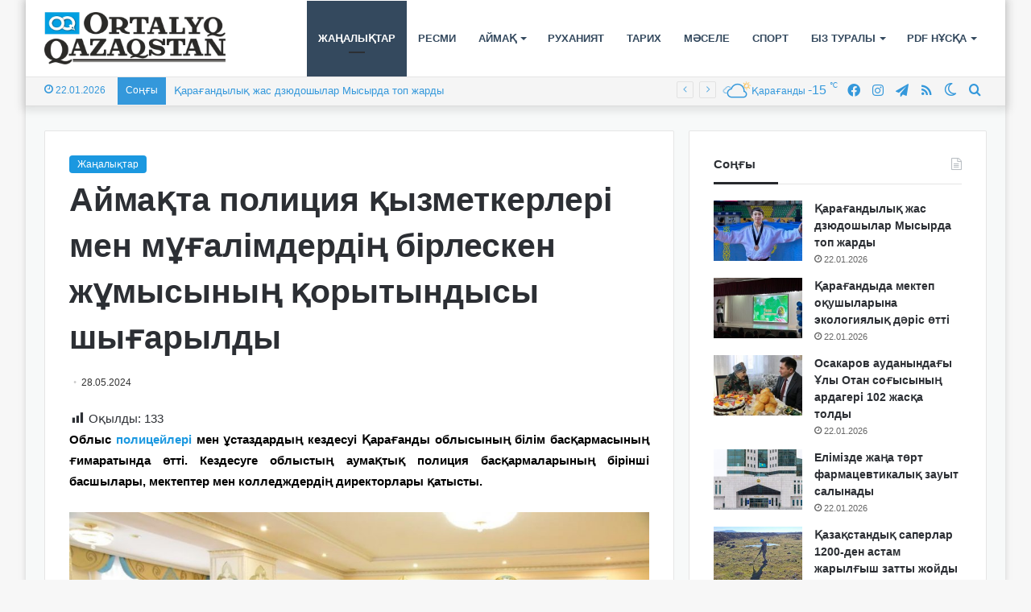

--- FILE ---
content_type: text/html; charset=UTF-8
request_url: https://ortalyq.kz/ajma-ta-politsiya-yzmetkerleri-men-m-alimderdi-birlesken-zh-mysyny-orytyndysy-shy-aryldy/
body_size: 24957
content:
<!DOCTYPE html>
<html lang="kk" class="" data-skin="light">
<head>
	<meta charset="UTF-8" />
	<link rel="profile" href="https://gmpg.org/xfn/11" />
	
<meta http-equiv='x-dns-prefetch-control' content='on'>
<link rel='dns-prefetch' href='//cdnjs.cloudflare.com' />
<link rel='dns-prefetch' href='//ajax.googleapis.com' />
<link rel='dns-prefetch' href='//fonts.googleapis.com' />
<link rel='dns-prefetch' href='//fonts.gstatic.com' />
<link rel='dns-prefetch' href='//s.gravatar.com' />
<link rel='dns-prefetch' href='//www.google-analytics.com' />
<meta name='robots' content='index, follow, max-image-preview:large, max-snippet:-1, max-video-preview:-1' />

	<!-- This site is optimized with the Yoast SEO Premium plugin v22.3 (Yoast SEO v22.3) - https://yoast.com/wordpress/plugins/seo/ -->
	<title>Аймақта полиция қызметкерлері мен мұғалімдердің бірлескен жұмысының қорытындысы шығарылды - «ORTALYQ QAZAQSTAN» газеті</title>
	<meta name="description" content="«ORTALYQ QAZAQSTAN» газеті" />
	<link rel="canonical" href="https://ortalyq.kz/ajma-ta-politsiya-yzmetkerleri-men-m-alimderdi-birlesken-zh-mysyny-orytyndysy-shy-aryldy/" />
	<meta property="og:locale" content="en_US" />
	<meta property="og:type" content="article" />
	<meta property="og:title" content="Аймақта полиция қызметкерлері мен мұғалімдердің бірлескен жұмысының қорытындысы шығарылды" />
	<meta property="og:description" content="«ORTALYQ QAZAQSTAN» газеті" />
	<meta property="og:url" content="https://ortalyq.kz/ajma-ta-politsiya-yzmetkerleri-men-m-alimderdi-birlesken-zh-mysyny-orytyndysy-shy-aryldy/" />
	<meta property="og:site_name" content="«ORTALYQ QAZAQSTAN» газеті" />
	<meta property="article:publisher" content="https://www.facebook.com/ortalyq.kz" />
	<meta property="article:published_time" content="2024-05-28T07:35:51+00:00" />
	<meta property="og:image" content="http://ortalyq.kz/wp-content/uploads/2024/05/f37f6d316e87042ad2b1bd21151f828f_1280x720.jpeg" />
	<meta property="og:image:width" content="1081" />
	<meta property="og:image:height" content="720" />
	<meta property="og:image:type" content="image/jpeg" />
	<meta name="author" content="Redactor8" />
	<meta name="twitter:card" content="summary_large_image" />
	<meta name="twitter:label1" content="Written by" />
	<meta name="twitter:data1" content="Redactor8" />
	<meta name="twitter:label2" content="Est. reading time" />
	<meta name="twitter:data2" content="2 minutes" />
	<script type="application/ld+json" class="yoast-schema-graph">{"@context":"https://schema.org","@graph":[{"@type":"WebPage","@id":"https://ortalyq.kz/ajma-ta-politsiya-yzmetkerleri-men-m-alimderdi-birlesken-zh-mysyny-orytyndysy-shy-aryldy/","url":"https://ortalyq.kz/ajma-ta-politsiya-yzmetkerleri-men-m-alimderdi-birlesken-zh-mysyny-orytyndysy-shy-aryldy/","name":"Аймақта полиция қызметкерлері мен мұғалімдердің бірлескен жұмысының қорытындысы шығарылды - «ORTALYQ QAZAQSTAN» газеті","isPartOf":{"@id":"https://ortalyq.kz/#website"},"primaryImageOfPage":{"@id":"https://ortalyq.kz/ajma-ta-politsiya-yzmetkerleri-men-m-alimderdi-birlesken-zh-mysyny-orytyndysy-shy-aryldy/#primaryimage"},"image":{"@id":"https://ortalyq.kz/ajma-ta-politsiya-yzmetkerleri-men-m-alimderdi-birlesken-zh-mysyny-orytyndysy-shy-aryldy/#primaryimage"},"thumbnailUrl":"https://ortalyq.kz/wp-content/uploads/2024/05/f37f6d316e87042ad2b1bd21151f828f_1280x720.jpeg","datePublished":"2024-05-28T07:35:51+00:00","dateModified":"2024-05-28T07:35:51+00:00","author":{"@id":"https://ortalyq.kz/#/schema/person/ea76e5621b55120ce5309928537cc7a5"},"description":"«ORTALYQ QAZAQSTAN» газеті","breadcrumb":{"@id":"https://ortalyq.kz/ajma-ta-politsiya-yzmetkerleri-men-m-alimderdi-birlesken-zh-mysyny-orytyndysy-shy-aryldy/#breadcrumb"},"inLanguage":"kk","potentialAction":[{"@type":"ReadAction","target":["https://ortalyq.kz/ajma-ta-politsiya-yzmetkerleri-men-m-alimderdi-birlesken-zh-mysyny-orytyndysy-shy-aryldy/"]}]},{"@type":"ImageObject","inLanguage":"kk","@id":"https://ortalyq.kz/ajma-ta-politsiya-yzmetkerleri-men-m-alimderdi-birlesken-zh-mysyny-orytyndysy-shy-aryldy/#primaryimage","url":"https://ortalyq.kz/wp-content/uploads/2024/05/f37f6d316e87042ad2b1bd21151f828f_1280x720.jpeg","contentUrl":"https://ortalyq.kz/wp-content/uploads/2024/05/f37f6d316e87042ad2b1bd21151f828f_1280x720.jpeg","width":1081,"height":720},{"@type":"BreadcrumbList","@id":"https://ortalyq.kz/ajma-ta-politsiya-yzmetkerleri-men-m-alimderdi-birlesken-zh-mysyny-orytyndysy-shy-aryldy/#breadcrumb","itemListElement":[{"@type":"ListItem","position":1,"name":"Басты бет","item":"https://ortalyq.kz/"},{"@type":"ListItem","position":2,"name":"Аймақта полиция қызметкерлері мен мұғалімдердің бірлескен жұмысының қорытындысы шығарылды"}]},{"@type":"WebSite","@id":"https://ortalyq.kz/#website","url":"https://ortalyq.kz/","name":"«ORTALYQ QAZAQSTAN» газеті","description":"Ortalyq.kz","alternateName":"Газета Караганды","potentialAction":[{"@type":"SearchAction","target":{"@type":"EntryPoint","urlTemplate":"https://ortalyq.kz/?s={search_term_string}"},"query-input":"required name=search_term_string"}],"inLanguage":"kk"},{"@type":"Person","@id":"https://ortalyq.kz/#/schema/person/ea76e5621b55120ce5309928537cc7a5","name":"Redactor8","image":{"@type":"ImageObject","inLanguage":"kk","@id":"https://ortalyq.kz/#/schema/person/image/","url":"https://secure.gravatar.com/avatar/a61eb852bc6da9a186617ed54ae921c2?s=96&d=mm&r=g","contentUrl":"https://secure.gravatar.com/avatar/a61eb852bc6da9a186617ed54ae921c2?s=96&d=mm&r=g","caption":"Redactor8"},"url":"https://ortalyq.kz/author/redactor8/"}]}</script>
	<!-- / Yoast SEO Premium plugin. -->


<link rel="alternate" type="application/rss+xml" title="«ORTALYQ QAZAQSTAN» газеті &raquo; Веб-арна" href="https://ortalyq.kz/feed/" />
<script type="text/javascript" id="wpp-js" src="https://ortalyq.kz/wp-content/plugins/wordpress-popular-posts/assets/js/wpp.min.js?ver=7.3.3" data-sampling="0" data-sampling-rate="100" data-api-url="https://ortalyq.kz/wp-json/wordpress-popular-posts" data-post-id="121007" data-token="d196b129eb" data-lang="0" data-debug="0"></script>
		<script type="text/javascript">try{if("undefined"!=typeof localStorage){var tieSkin=localStorage.getItem("tie-skin"),html=document.getElementsByTagName("html")[0].classList,htmlSkin="light";if(html.contains("dark-skin")&&(htmlSkin="dark"),null!=tieSkin&&tieSkin!=htmlSkin){html.add("tie-skin-inverted");var tieSkinInverted=!0}"dark"==tieSkin?html.add("dark-skin"):"light"==tieSkin&&html.remove("dark-skin")}}catch(t){console.log(t)}</script>
		
		<style type="text/css">
			:root{
			
					--main-nav-background: #FFFFFF;
					--main-nav-secondry-background: rgba(0,0,0,0.03);
					--main-nav-primary-color: #0088ff;
					--main-nav-contrast-primary-color: #FFFFFF;
					--main-nav-text-color: #2c2f34;
					--main-nav-secondry-text-color: rgba(0,0,0,0.5);
					--main-nav-main-border-color: rgba(0,0,0,0.1);
					--main-nav-secondry-border-color: rgba(0,0,0,0.08);
				
			}
		</style>
	<meta name="viewport" content="width=device-width, initial-scale=1.0" /><script type="text/javascript">
/* <![CDATA[ */
window._wpemojiSettings = {"baseUrl":"https:\/\/s.w.org\/images\/core\/emoji\/14.0.0\/72x72\/","ext":".png","svgUrl":"https:\/\/s.w.org\/images\/core\/emoji\/14.0.0\/svg\/","svgExt":".svg","source":{"concatemoji":"https:\/\/ortalyq.kz\/wp-includes\/js\/wp-emoji-release.min.js?ver=6.4.7"}};
/*! This file is auto-generated */
!function(i,n){var o,s,e;function c(e){try{var t={supportTests:e,timestamp:(new Date).valueOf()};sessionStorage.setItem(o,JSON.stringify(t))}catch(e){}}function p(e,t,n){e.clearRect(0,0,e.canvas.width,e.canvas.height),e.fillText(t,0,0);var t=new Uint32Array(e.getImageData(0,0,e.canvas.width,e.canvas.height).data),r=(e.clearRect(0,0,e.canvas.width,e.canvas.height),e.fillText(n,0,0),new Uint32Array(e.getImageData(0,0,e.canvas.width,e.canvas.height).data));return t.every(function(e,t){return e===r[t]})}function u(e,t,n){switch(t){case"flag":return n(e,"\ud83c\udff3\ufe0f\u200d\u26a7\ufe0f","\ud83c\udff3\ufe0f\u200b\u26a7\ufe0f")?!1:!n(e,"\ud83c\uddfa\ud83c\uddf3","\ud83c\uddfa\u200b\ud83c\uddf3")&&!n(e,"\ud83c\udff4\udb40\udc67\udb40\udc62\udb40\udc65\udb40\udc6e\udb40\udc67\udb40\udc7f","\ud83c\udff4\u200b\udb40\udc67\u200b\udb40\udc62\u200b\udb40\udc65\u200b\udb40\udc6e\u200b\udb40\udc67\u200b\udb40\udc7f");case"emoji":return!n(e,"\ud83e\udef1\ud83c\udffb\u200d\ud83e\udef2\ud83c\udfff","\ud83e\udef1\ud83c\udffb\u200b\ud83e\udef2\ud83c\udfff")}return!1}function f(e,t,n){var r="undefined"!=typeof WorkerGlobalScope&&self instanceof WorkerGlobalScope?new OffscreenCanvas(300,150):i.createElement("canvas"),a=r.getContext("2d",{willReadFrequently:!0}),o=(a.textBaseline="top",a.font="600 32px Arial",{});return e.forEach(function(e){o[e]=t(a,e,n)}),o}function t(e){var t=i.createElement("script");t.src=e,t.defer=!0,i.head.appendChild(t)}"undefined"!=typeof Promise&&(o="wpEmojiSettingsSupports",s=["flag","emoji"],n.supports={everything:!0,everythingExceptFlag:!0},e=new Promise(function(e){i.addEventListener("DOMContentLoaded",e,{once:!0})}),new Promise(function(t){var n=function(){try{var e=JSON.parse(sessionStorage.getItem(o));if("object"==typeof e&&"number"==typeof e.timestamp&&(new Date).valueOf()<e.timestamp+604800&&"object"==typeof e.supportTests)return e.supportTests}catch(e){}return null}();if(!n){if("undefined"!=typeof Worker&&"undefined"!=typeof OffscreenCanvas&&"undefined"!=typeof URL&&URL.createObjectURL&&"undefined"!=typeof Blob)try{var e="postMessage("+f.toString()+"("+[JSON.stringify(s),u.toString(),p.toString()].join(",")+"));",r=new Blob([e],{type:"text/javascript"}),a=new Worker(URL.createObjectURL(r),{name:"wpTestEmojiSupports"});return void(a.onmessage=function(e){c(n=e.data),a.terminate(),t(n)})}catch(e){}c(n=f(s,u,p))}t(n)}).then(function(e){for(var t in e)n.supports[t]=e[t],n.supports.everything=n.supports.everything&&n.supports[t],"flag"!==t&&(n.supports.everythingExceptFlag=n.supports.everythingExceptFlag&&n.supports[t]);n.supports.everythingExceptFlag=n.supports.everythingExceptFlag&&!n.supports.flag,n.DOMReady=!1,n.readyCallback=function(){n.DOMReady=!0}}).then(function(){return e}).then(function(){var e;n.supports.everything||(n.readyCallback(),(e=n.source||{}).concatemoji?t(e.concatemoji):e.wpemoji&&e.twemoji&&(t(e.twemoji),t(e.wpemoji)))}))}((window,document),window._wpemojiSettings);
/* ]]> */
</script>
<link rel='stylesheet' id='dashicons-css' href='https://ortalyq.kz/wp-includes/css/dashicons.min.css?ver=6.4.7' type='text/css' media='all' />
<link rel='stylesheet' id='post-views-counter-frontend-css' href='https://ortalyq.kz/wp-content/plugins/post-views-counter/css/frontend.min.css?ver=1.5.5' type='text/css' media='all' />
<style id='wp-emoji-styles-inline-css' type='text/css'>

	img.wp-smiley, img.emoji {
		display: inline !important;
		border: none !important;
		box-shadow: none !important;
		height: 1em !important;
		width: 1em !important;
		margin: 0 0.07em !important;
		vertical-align: -0.1em !important;
		background: none !important;
		padding: 0 !important;
	}
</style>
<style id='pdfemb-pdf-embedder-viewer-style-inline-css' type='text/css'>
.wp-block-pdfemb-pdf-embedder-viewer{max-width:none}

</style>
<style id='global-styles-inline-css' type='text/css'>
body{--wp--preset--color--black: #000000;--wp--preset--color--cyan-bluish-gray: #abb8c3;--wp--preset--color--white: #ffffff;--wp--preset--color--pale-pink: #f78da7;--wp--preset--color--vivid-red: #cf2e2e;--wp--preset--color--luminous-vivid-orange: #ff6900;--wp--preset--color--luminous-vivid-amber: #fcb900;--wp--preset--color--light-green-cyan: #7bdcb5;--wp--preset--color--vivid-green-cyan: #00d084;--wp--preset--color--pale-cyan-blue: #8ed1fc;--wp--preset--color--vivid-cyan-blue: #0693e3;--wp--preset--color--vivid-purple: #9b51e0;--wp--preset--gradient--vivid-cyan-blue-to-vivid-purple: linear-gradient(135deg,rgba(6,147,227,1) 0%,rgb(155,81,224) 100%);--wp--preset--gradient--light-green-cyan-to-vivid-green-cyan: linear-gradient(135deg,rgb(122,220,180) 0%,rgb(0,208,130) 100%);--wp--preset--gradient--luminous-vivid-amber-to-luminous-vivid-orange: linear-gradient(135deg,rgba(252,185,0,1) 0%,rgba(255,105,0,1) 100%);--wp--preset--gradient--luminous-vivid-orange-to-vivid-red: linear-gradient(135deg,rgba(255,105,0,1) 0%,rgb(207,46,46) 100%);--wp--preset--gradient--very-light-gray-to-cyan-bluish-gray: linear-gradient(135deg,rgb(238,238,238) 0%,rgb(169,184,195) 100%);--wp--preset--gradient--cool-to-warm-spectrum: linear-gradient(135deg,rgb(74,234,220) 0%,rgb(151,120,209) 20%,rgb(207,42,186) 40%,rgb(238,44,130) 60%,rgb(251,105,98) 80%,rgb(254,248,76) 100%);--wp--preset--gradient--blush-light-purple: linear-gradient(135deg,rgb(255,206,236) 0%,rgb(152,150,240) 100%);--wp--preset--gradient--blush-bordeaux: linear-gradient(135deg,rgb(254,205,165) 0%,rgb(254,45,45) 50%,rgb(107,0,62) 100%);--wp--preset--gradient--luminous-dusk: linear-gradient(135deg,rgb(255,203,112) 0%,rgb(199,81,192) 50%,rgb(65,88,208) 100%);--wp--preset--gradient--pale-ocean: linear-gradient(135deg,rgb(255,245,203) 0%,rgb(182,227,212) 50%,rgb(51,167,181) 100%);--wp--preset--gradient--electric-grass: linear-gradient(135deg,rgb(202,248,128) 0%,rgb(113,206,126) 100%);--wp--preset--gradient--midnight: linear-gradient(135deg,rgb(2,3,129) 0%,rgb(40,116,252) 100%);--wp--preset--font-size--small: 13px;--wp--preset--font-size--medium: 20px;--wp--preset--font-size--large: 36px;--wp--preset--font-size--x-large: 42px;--wp--preset--spacing--20: 0.44rem;--wp--preset--spacing--30: 0.67rem;--wp--preset--spacing--40: 1rem;--wp--preset--spacing--50: 1.5rem;--wp--preset--spacing--60: 2.25rem;--wp--preset--spacing--70: 3.38rem;--wp--preset--spacing--80: 5.06rem;--wp--preset--shadow--natural: 6px 6px 9px rgba(0, 0, 0, 0.2);--wp--preset--shadow--deep: 12px 12px 50px rgba(0, 0, 0, 0.4);--wp--preset--shadow--sharp: 6px 6px 0px rgba(0, 0, 0, 0.2);--wp--preset--shadow--outlined: 6px 6px 0px -3px rgba(255, 255, 255, 1), 6px 6px rgba(0, 0, 0, 1);--wp--preset--shadow--crisp: 6px 6px 0px rgba(0, 0, 0, 1);}:where(.is-layout-flex){gap: 0.5em;}:where(.is-layout-grid){gap: 0.5em;}body .is-layout-flow > .alignleft{float: left;margin-inline-start: 0;margin-inline-end: 2em;}body .is-layout-flow > .alignright{float: right;margin-inline-start: 2em;margin-inline-end: 0;}body .is-layout-flow > .aligncenter{margin-left: auto !important;margin-right: auto !important;}body .is-layout-constrained > .alignleft{float: left;margin-inline-start: 0;margin-inline-end: 2em;}body .is-layout-constrained > .alignright{float: right;margin-inline-start: 2em;margin-inline-end: 0;}body .is-layout-constrained > .aligncenter{margin-left: auto !important;margin-right: auto !important;}body .is-layout-constrained > :where(:not(.alignleft):not(.alignright):not(.alignfull)){max-width: var(--wp--style--global--content-size);margin-left: auto !important;margin-right: auto !important;}body .is-layout-constrained > .alignwide{max-width: var(--wp--style--global--wide-size);}body .is-layout-flex{display: flex;}body .is-layout-flex{flex-wrap: wrap;align-items: center;}body .is-layout-flex > *{margin: 0;}body .is-layout-grid{display: grid;}body .is-layout-grid > *{margin: 0;}:where(.wp-block-columns.is-layout-flex){gap: 2em;}:where(.wp-block-columns.is-layout-grid){gap: 2em;}:where(.wp-block-post-template.is-layout-flex){gap: 1.25em;}:where(.wp-block-post-template.is-layout-grid){gap: 1.25em;}.has-black-color{color: var(--wp--preset--color--black) !important;}.has-cyan-bluish-gray-color{color: var(--wp--preset--color--cyan-bluish-gray) !important;}.has-white-color{color: var(--wp--preset--color--white) !important;}.has-pale-pink-color{color: var(--wp--preset--color--pale-pink) !important;}.has-vivid-red-color{color: var(--wp--preset--color--vivid-red) !important;}.has-luminous-vivid-orange-color{color: var(--wp--preset--color--luminous-vivid-orange) !important;}.has-luminous-vivid-amber-color{color: var(--wp--preset--color--luminous-vivid-amber) !important;}.has-light-green-cyan-color{color: var(--wp--preset--color--light-green-cyan) !important;}.has-vivid-green-cyan-color{color: var(--wp--preset--color--vivid-green-cyan) !important;}.has-pale-cyan-blue-color{color: var(--wp--preset--color--pale-cyan-blue) !important;}.has-vivid-cyan-blue-color{color: var(--wp--preset--color--vivid-cyan-blue) !important;}.has-vivid-purple-color{color: var(--wp--preset--color--vivid-purple) !important;}.has-black-background-color{background-color: var(--wp--preset--color--black) !important;}.has-cyan-bluish-gray-background-color{background-color: var(--wp--preset--color--cyan-bluish-gray) !important;}.has-white-background-color{background-color: var(--wp--preset--color--white) !important;}.has-pale-pink-background-color{background-color: var(--wp--preset--color--pale-pink) !important;}.has-vivid-red-background-color{background-color: var(--wp--preset--color--vivid-red) !important;}.has-luminous-vivid-orange-background-color{background-color: var(--wp--preset--color--luminous-vivid-orange) !important;}.has-luminous-vivid-amber-background-color{background-color: var(--wp--preset--color--luminous-vivid-amber) !important;}.has-light-green-cyan-background-color{background-color: var(--wp--preset--color--light-green-cyan) !important;}.has-vivid-green-cyan-background-color{background-color: var(--wp--preset--color--vivid-green-cyan) !important;}.has-pale-cyan-blue-background-color{background-color: var(--wp--preset--color--pale-cyan-blue) !important;}.has-vivid-cyan-blue-background-color{background-color: var(--wp--preset--color--vivid-cyan-blue) !important;}.has-vivid-purple-background-color{background-color: var(--wp--preset--color--vivid-purple) !important;}.has-black-border-color{border-color: var(--wp--preset--color--black) !important;}.has-cyan-bluish-gray-border-color{border-color: var(--wp--preset--color--cyan-bluish-gray) !important;}.has-white-border-color{border-color: var(--wp--preset--color--white) !important;}.has-pale-pink-border-color{border-color: var(--wp--preset--color--pale-pink) !important;}.has-vivid-red-border-color{border-color: var(--wp--preset--color--vivid-red) !important;}.has-luminous-vivid-orange-border-color{border-color: var(--wp--preset--color--luminous-vivid-orange) !important;}.has-luminous-vivid-amber-border-color{border-color: var(--wp--preset--color--luminous-vivid-amber) !important;}.has-light-green-cyan-border-color{border-color: var(--wp--preset--color--light-green-cyan) !important;}.has-vivid-green-cyan-border-color{border-color: var(--wp--preset--color--vivid-green-cyan) !important;}.has-pale-cyan-blue-border-color{border-color: var(--wp--preset--color--pale-cyan-blue) !important;}.has-vivid-cyan-blue-border-color{border-color: var(--wp--preset--color--vivid-cyan-blue) !important;}.has-vivid-purple-border-color{border-color: var(--wp--preset--color--vivid-purple) !important;}.has-vivid-cyan-blue-to-vivid-purple-gradient-background{background: var(--wp--preset--gradient--vivid-cyan-blue-to-vivid-purple) !important;}.has-light-green-cyan-to-vivid-green-cyan-gradient-background{background: var(--wp--preset--gradient--light-green-cyan-to-vivid-green-cyan) !important;}.has-luminous-vivid-amber-to-luminous-vivid-orange-gradient-background{background: var(--wp--preset--gradient--luminous-vivid-amber-to-luminous-vivid-orange) !important;}.has-luminous-vivid-orange-to-vivid-red-gradient-background{background: var(--wp--preset--gradient--luminous-vivid-orange-to-vivid-red) !important;}.has-very-light-gray-to-cyan-bluish-gray-gradient-background{background: var(--wp--preset--gradient--very-light-gray-to-cyan-bluish-gray) !important;}.has-cool-to-warm-spectrum-gradient-background{background: var(--wp--preset--gradient--cool-to-warm-spectrum) !important;}.has-blush-light-purple-gradient-background{background: var(--wp--preset--gradient--blush-light-purple) !important;}.has-blush-bordeaux-gradient-background{background: var(--wp--preset--gradient--blush-bordeaux) !important;}.has-luminous-dusk-gradient-background{background: var(--wp--preset--gradient--luminous-dusk) !important;}.has-pale-ocean-gradient-background{background: var(--wp--preset--gradient--pale-ocean) !important;}.has-electric-grass-gradient-background{background: var(--wp--preset--gradient--electric-grass) !important;}.has-midnight-gradient-background{background: var(--wp--preset--gradient--midnight) !important;}.has-small-font-size{font-size: var(--wp--preset--font-size--small) !important;}.has-medium-font-size{font-size: var(--wp--preset--font-size--medium) !important;}.has-large-font-size{font-size: var(--wp--preset--font-size--large) !important;}.has-x-large-font-size{font-size: var(--wp--preset--font-size--x-large) !important;}
.wp-block-navigation a:where(:not(.wp-element-button)){color: inherit;}
:where(.wp-block-post-template.is-layout-flex){gap: 1.25em;}:where(.wp-block-post-template.is-layout-grid){gap: 1.25em;}
:where(.wp-block-columns.is-layout-flex){gap: 2em;}:where(.wp-block-columns.is-layout-grid){gap: 2em;}
.wp-block-pullquote{font-size: 1.5em;line-height: 1.6;}
</style>
<link rel='stylesheet' id='wordpress-popular-posts-css-css' href='https://ortalyq.kz/wp-content/plugins/wordpress-popular-posts/assets/css/wpp.css?ver=7.3.3' type='text/css' media='all' />
<link rel='stylesheet' id='rt-team-css-css' href='https://ortalyq.kz/wp-content/plugins/tlp-team/assets/css/tlpteam.css?ver=5.0.6' type='text/css' media='all' />
<link rel='stylesheet' id='rt-team-sc-css' href='https://ortalyq.kz/wp-content/uploads/tlp-team/team-sc.css?ver=1671789907' type='text/css' media='all' />
<link rel='stylesheet' id='tie-css-base-css' href='https://ortalyq.kz/wp-content/themes/jannah/assets/css/base.min.css?ver=6.1.1' type='text/css' media='all' />
<link rel='stylesheet' id='tie-css-styles-css' href='https://ortalyq.kz/wp-content/themes/jannah/assets/css/style.min.css?ver=6.1.1' type='text/css' media='all' />
<link rel='stylesheet' id='tie-css-widgets-css' href='https://ortalyq.kz/wp-content/themes/jannah/assets/css/widgets.min.css?ver=6.1.1' type='text/css' media='all' />
<link rel='stylesheet' id='tie-css-helpers-css' href='https://ortalyq.kz/wp-content/themes/jannah/assets/css/helpers.min.css?ver=6.1.1' type='text/css' media='all' />
<link rel='stylesheet' id='tie-fontawesome5-css' href='https://ortalyq.kz/wp-content/themes/jannah/assets/css/fontawesome.css?ver=6.1.1' type='text/css' media='all' />
<link rel='stylesheet' id='tie-css-ilightbox-css' href='https://ortalyq.kz/wp-content/themes/jannah/assets/ilightbox/dark-skin/skin.css?ver=6.1.1' type='text/css' media='all' />
<link rel='stylesheet' id='tie-css-shortcodes-css' href='https://ortalyq.kz/wp-content/themes/jannah/assets/css/plugins/shortcodes.min.css?ver=6.1.1' type='text/css' media='all' />
<link rel='stylesheet' id='tie-css-single-css' href='https://ortalyq.kz/wp-content/themes/jannah/assets/css/single.min.css?ver=6.1.1' type='text/css' media='all' />
<link rel='stylesheet' id='tie-css-print-css' href='https://ortalyq.kz/wp-content/themes/jannah/assets/css/print.css?ver=6.1.1' type='text/css' media='print' />
<style id='tie-css-print-inline-css' type='text/css'>
body{font-family: Arial,Helvetica,sans-serif;}.logo-text,h1,h2,h3,h4,h5,h6,.the-subtitle{font-family: Arial,Helvetica,sans-serif;}#main-nav .main-menu > ul > li > a{font-family: Arial,Helvetica,sans-serif;}blockquote p{font-family: Arial,Helvetica,sans-serif;}#main-nav .main-menu > ul > li > a{text-transform: uppercase;}:root:root{--brand-color: #1b98e0;--dark-brand-color: #0066ae;--bright-color: #FFFFFF;--base-color: #2c2f34;}#reading-position-indicator{box-shadow: 0 0 10px rgba( 27,152,224,0.7);}:root:root{--brand-color: #1b98e0;--dark-brand-color: #0066ae;--bright-color: #FFFFFF;--base-color: #2c2f34;}#reading-position-indicator{box-shadow: 0 0 10px rgba( 27,152,224,0.7);}#top-nav,#top-nav .sub-menu,#top-nav .comp-sub-menu,#top-nav .ticker-content,#top-nav .ticker-swipe,.top-nav-boxed #top-nav .topbar-wrapper,.search-in-top-nav.autocomplete-suggestions,#top-nav .guest-btn:not(:hover){background-color : #f5f5f5;}#top-nav *,.search-in-top-nav.autocomplete-suggestions{border-color: rgba( 0,0,0,0.08);}#top-nav .icon-basecloud-bg:after{color: #f5f5f5;}#top-nav a:not(:hover),#top-nav input,#top-nav #search-submit,#top-nav .fa-spinner,#top-nav .dropdown-social-icons li a span,#top-nav .components > li .social-link:not(:hover) span,.search-in-top-nav.autocomplete-suggestions a{color: #3498db;}#top-nav .menu-item-has-children > a:before{border-top-color: #3498db;}#top-nav li .menu-item-has-children > a:before{border-top-color: transparent;border-left-color: #3498db;}.rtl #top-nav .menu li .menu-item-has-children > a:before{border-left-color: transparent;border-right-color: #3498db;}#top-nav input::-moz-placeholder{color: #3498db;}#top-nav input:-moz-placeholder{color: #3498db;}#top-nav input:-ms-input-placeholder{color: #3498db;}#top-nav input::-webkit-input-placeholder{color: #3498db;}#top-nav .comp-sub-menu .button:hover,#top-nav .checkout-button,.search-in-top-nav.autocomplete-suggestions .button{background-color: #1b98e0;}#top-nav a:hover,#top-nav .menu li:hover > a,#top-nav .menu > .tie-current-menu > a,#top-nav .components > li:hover > a,#top-nav .components #search-submit:hover,.search-in-top-nav.autocomplete-suggestions .post-title a:hover{color: #1b98e0;}#top-nav .comp-sub-menu .button:hover{border-color: #1b98e0;}#top-nav .tie-current-menu > a:before,#top-nav .menu .menu-item-has-children:hover > a:before{border-top-color: #1b98e0;}#top-nav .menu li .menu-item-has-children:hover > a:before{border-top-color: transparent;border-left-color: #1b98e0;}.rtl #top-nav .menu li .menu-item-has-children:hover > a:before{border-left-color: transparent;border-right-color: #1b98e0;}#top-nav .comp-sub-menu .button:hover,#top-nav .comp-sub-menu .checkout-button,.search-in-top-nav.autocomplete-suggestions .button{color: #FFFFFF;}#top-nav .comp-sub-menu .checkout-button:hover,.search-in-top-nav.autocomplete-suggestions .button:hover{background-color: #007ac2;}#top-nav,#top-nav .comp-sub-menu,#top-nav .tie-weather-widget{color: #3498db;}.search-in-top-nav.autocomplete-suggestions .post-meta,.search-in-top-nav.autocomplete-suggestions .post-meta a:not(:hover){color: rgba( 52,152,219,0.7 );}#top-nav .weather-icon .icon-cloud,#top-nav .weather-icon .icon-basecloud-bg,#top-nav .weather-icon .icon-cloud-behind{color: #3498db !important;}#top-nav .breaking-title{color: #FFFFFF;}#top-nav .breaking-title:before{background-color: #3498db;}#top-nav .breaking-news-nav li:hover{background-color: #3498db;border-color: #3498db;}#main-nav .menu li.menu-item-has-children > a:before,#main-nav .main-menu .mega-menu > a:before{border-top-color: #34495e;}#main-nav .menu li .menu-item-has-children > a:before,#main-nav .mega-menu .menu-item-has-children > a:before{border-top-color: transparent;border-left-color: #34495e;}.rtl #main-nav .menu li .menu-item-has-children > a:before,.rtl #main-nav .mega-menu .menu-item-has-children > a:before{border-left-color: transparent;border-right-color: #34495e;}#main-nav a:not(:hover),#main-nav a.social-link:not(:hover) span,#main-nav .dropdown-social-icons li a span,.search-in-main-nav.autocomplete-suggestions a{color: #34495e;}.main-nav {--main-nav-primary-color: #34495e;}#main-nav .mega-links-head:after,#main-nav .comp-sub-menu .button:hover,#main-nav .comp-sub-menu .checkout-button,#main-nav .cats-horizontal a.is-active,#main-nav .cats-horizontal a:hover,.search-in-main-nav.autocomplete-suggestions .button,#main-nav .spinner > div{background-color: #34495e;}#main-nav .menu ul li:hover > a,#main-nav .menu ul li.current-menu-item:not(.mega-link-column) > a,#main-nav .components a:hover,#main-nav .components > li:hover > a,#main-nav #search-submit:hover,#main-nav .cats-vertical a.is-active,#main-nav .cats-vertical a:hover,#main-nav .mega-menu .post-meta a:hover,#main-nav .mega-menu .post-box-title a:hover,.search-in-main-nav.autocomplete-suggestions a:hover,#main-nav .spinner-circle:after{color: #34495e;}#main-nav .menu > li.tie-current-menu > a,#main-nav .menu > li:hover > a,#main-nav .components .button:hover,#main-nav .comp-sub-menu .checkout-button,.theme-header #main-nav .mega-menu .cats-horizontal a.is-active,.theme-header #main-nav .mega-menu .cats-horizontal a:hover,.search-in-main-nav.autocomplete-suggestions a.button{color: #FFFFFF;}#main-nav .menu > li.tie-current-menu > a:before,#main-nav .menu > li:hover > a:before{border-top-color: #FFFFFF;}.main-nav-light #main-nav .menu-item-has-children li:hover > a:before,.main-nav-light #main-nav .mega-menu li:hover > a:before{border-left-color: #34495e;}.rtl .main-nav-light #main-nav .menu-item-has-children li:hover > a:before,.rtl .main-nav-light #main-nav .mega-menu li:hover > a:before{border-right-color: #34495e;border-left-color: transparent;}.search-in-main-nav.autocomplete-suggestions .button:hover,#main-nav .comp-sub-menu .checkout-button:hover{background-color: #162b40;}#main-nav,#main-nav input,#main-nav #search-submit,#main-nav .fa-spinner,#main-nav .comp-sub-menu,#main-nav .tie-weather-widget{color: #3498db;}#main-nav input::-moz-placeholder{color: #3498db;}#main-nav input:-moz-placeholder{color: #3498db;}#main-nav input:-ms-input-placeholder{color: #3498db;}#main-nav input::-webkit-input-placeholder{color: #3498db;}#main-nav .mega-menu .post-meta,#main-nav .mega-menu .post-meta a,.search-in-main-nav.autocomplete-suggestions .post-meta{color: rgba(52,152,219,0.6);}#main-nav .weather-icon .icon-cloud,#main-nav .weather-icon .icon-basecloud-bg,#main-nav .weather-icon .icon-cloud-behind{color: #3498db !important;}#tie-container #tie-wrapper,.post-layout-8 #content{background-color: #f7f9f9;}#footer{background-color: #023047;}#site-info{background-color: #219ebc;}#footer{margin-top: 5px;padding-bottom: 5px;}#footer .footer-widget-area:first-child{padding-top: 15px;}#footer .posts-list-counter .posts-list-items li.widget-post-list:before{border-color: #023047;}#footer .timeline-widget a .date:before{border-color: rgba(2,48,71,0.8);}#footer .footer-boxed-widget-area,#footer textarea,#footer input:not([type=submit]),#footer select,#footer code,#footer kbd,#footer pre,#footer samp,#footer .show-more-button,#footer .slider-links .tie-slider-nav span,#footer #wp-calendar,#footer #wp-calendar tbody td,#footer #wp-calendar thead th,#footer .widget.buddypress .item-options a{border-color: rgba(255,255,255,0.1);}#footer .social-statistics-widget .white-bg li.social-icons-item a,#footer .widget_tag_cloud .tagcloud a,#footer .latest-tweets-widget .slider-links .tie-slider-nav span,#footer .widget_layered_nav_filters a{border-color: rgba(255,255,255,0.1);}#footer .social-statistics-widget .white-bg li:before{background: rgba(255,255,255,0.1);}.site-footer #wp-calendar tbody td{background: rgba(255,255,255,0.02);}#footer .white-bg .social-icons-item a span.followers span,#footer .circle-three-cols .social-icons-item a .followers-num,#footer .circle-three-cols .social-icons-item a .followers-name{color: rgba(255,255,255,0.8);}#footer .timeline-widget ul:before,#footer .timeline-widget a:not(:hover) .date:before{background-color: #001229;}#footer .widget-title,#footer .widget-title a:not(:hover){color: #ffffff;}#footer,#footer textarea,#footer input:not([type='submit']),#footer select,#footer #wp-calendar tbody,#footer .tie-slider-nav li span:not(:hover),#footer .widget_categories li a:before,#footer .widget_product_categories li a:before,#footer .widget_layered_nav li a:before,#footer .widget_archive li a:before,#footer .widget_nav_menu li a:before,#footer .widget_meta li a:before,#footer .widget_pages li a:before,#footer .widget_recent_entries li a:before,#footer .widget_display_forums li a:before,#footer .widget_display_views li a:before,#footer .widget_rss li a:before,#footer .widget_display_stats dt:before,#footer .subscribe-widget-content h3,#footer .about-author .social-icons a:not(:hover) span{color: #ffffff;}#footer post-widget-body .meta-item,#footer .post-meta,#footer .stream-title,#footer.dark-skin .timeline-widget .date,#footer .wp-caption .wp-caption-text,#footer .rss-date{color: rgba(255,255,255,0.7);}#footer input::-moz-placeholder{color: #ffffff;}#footer input:-moz-placeholder{color: #ffffff;}#footer input:-ms-input-placeholder{color: #ffffff;}#footer input::-webkit-input-placeholder{color: #ffffff;}.site-footer.dark-skin a:not(:hover){color: #ffffff;}.site-footer.dark-skin a:hover,#footer .stars-rating-active,#footer .twitter-icon-wrap span,.block-head-4.magazine2 #footer .tabs li a{color: #3498db;}#footer .circle_bar{stroke: #3498db;}#footer .widget.buddypress .item-options a.selected,#footer .widget.buddypress .item-options a.loading,#footer .tie-slider-nav span:hover,.block-head-4.magazine2 #footer .tabs{border-color: #3498db;}.magazine2:not(.block-head-4) #footer .tabs a:hover,.magazine2:not(.block-head-4) #footer .tabs .active a,.magazine1 #footer .tabs a:hover,.magazine1 #footer .tabs .active a,.block-head-4.magazine2 #footer .tabs.tabs .active a,.block-head-4.magazine2 #footer .tabs > .active a:before,.block-head-4.magazine2 #footer .tabs > li.active:nth-child(n) a:after,#footer .digital-rating-static,#footer .timeline-widget li a:hover .date:before,#footer #wp-calendar #today,#footer .posts-list-counter .posts-list-items li.widget-post-list:before,#footer .cat-counter span,#footer.dark-skin .the-global-title:after,#footer .button,#footer [type='submit'],#footer .spinner > div,#footer .widget.buddypress .item-options a.selected,#footer .widget.buddypress .item-options a.loading,#footer .tie-slider-nav span:hover,#footer .fullwidth-area .tagcloud a:hover{background-color: #3498db;color: #FFFFFF;}.block-head-4.magazine2 #footer .tabs li a:hover{color: #167abd;}.block-head-4.magazine2 #footer .tabs.tabs .active a:hover,#footer .widget.buddypress .item-options a.selected,#footer .widget.buddypress .item-options a.loading,#footer .tie-slider-nav span:hover{color: #FFFFFF !important;}#footer .button:hover,#footer [type='submit']:hover{background-color: #167abd;color: #FFFFFF;}#site-info,#site-info ul.social-icons li a:not(:hover) span{color: #ffffff;}#footer .site-info a:not(:hover){color: #ffffff;}#footer .site-info a:hover{color: #3498db;}@media (max-width: 991px){#theme-header.has-normal-width-logo #logo img {width:200px !important;max-width:100% !important;height: auto !important;max-height: 200px !important;}}
</style>
<script type="text/javascript" src="https://ortalyq.kz/wp-includes/js/jquery/jquery.min.js?ver=3.7.1" id="jquery-core-js"></script>
<script type="text/javascript" src="https://ortalyq.kz/wp-includes/js/jquery/jquery-migrate.min.js?ver=3.4.1" id="jquery-migrate-js"></script>
<link rel="https://api.w.org/" href="https://ortalyq.kz/wp-json/" /><link rel="alternate" type="application/json" href="https://ortalyq.kz/wp-json/wp/v2/posts/121007" /><link rel="EditURI" type="application/rsd+xml" title="RSD" href="https://ortalyq.kz/xmlrpc.php?rsd" />
<link rel="alternate" type="application/json+oembed" href="https://ortalyq.kz/wp-json/oembed/1.0/embed?url=https%3A%2F%2Fortalyq.kz%2Fajma-ta-politsiya-yzmetkerleri-men-m-alimderdi-birlesken-zh-mysyny-orytyndysy-shy-aryldy%2F" />
<link rel="alternate" type="text/xml+oembed" href="https://ortalyq.kz/wp-json/oembed/1.0/embed?url=https%3A%2F%2Fortalyq.kz%2Fajma-ta-politsiya-yzmetkerleri-men-m-alimderdi-birlesken-zh-mysyny-orytyndysy-shy-aryldy%2F&#038;format=xml" />
<script>
function MyCopyText() {
var target_text = window.getSelection(),
add_text = '<br><br>Материалдар көшіріліп басылған ретте «Ortalyq Qazaqstan» сайтына сілтеме жасау міндетті. ' + document.location.href,
out_text = target_text + add_text,
fake = document.createElement('div');
fake.style.position = 'absolute';
fake.style.left = '-99999px';
document.body.appendChild(fake);
fake.innerHTML = out_text;
target_text.selectAllChildren(fake);
window.setTimeout(function() {
document.body.removeChild(fake);
}, 100);
}
document.addEventListener('copy', MyCopyText);
</script>            <style id="wpp-loading-animation-styles">@-webkit-keyframes bgslide{from{background-position-x:0}to{background-position-x:-200%}}@keyframes bgslide{from{background-position-x:0}to{background-position-x:-200%}}.wpp-widget-block-placeholder,.wpp-shortcode-placeholder{margin:0 auto;width:60px;height:3px;background:#dd3737;background:linear-gradient(90deg,#dd3737 0%,#571313 10%,#dd3737 100%);background-size:200% auto;border-radius:3px;-webkit-animation:bgslide 1s infinite linear;animation:bgslide 1s infinite linear}</style>
            <meta http-equiv="X-UA-Compatible" content="IE=edge"><meta name="google" content="notranslate">
<!-- Global site tag (gtag.js) - Google Analytics -->
<script async src="https://www.googletagmanager.com/gtag/js?id=UA-170096206-1"></script>
<script>
  window.dataLayer = window.dataLayer || [];
  function gtag(){dataLayer.push(arguments);}
  gtag('js', new Date());

  gtag('config', 'UA-170096206-1');
</script>
      <meta name="onesignal" content="wordpress-plugin"/>
            <script>

      window.OneSignalDeferred = window.OneSignalDeferred || [];

      OneSignalDeferred.push(function(OneSignal) {
        var oneSignal_options = {};
        window._oneSignalInitOptions = oneSignal_options;

        oneSignal_options['serviceWorkerParam'] = { scope: '/wp-content/plugins/onesignal-free-web-push-notifications/sdk_files/push/onesignal/' };
oneSignal_options['serviceWorkerPath'] = 'OneSignalSDKWorker.js';

        OneSignal.Notifications.setDefaultUrl("https://ortalyq.kz");

        oneSignal_options['wordpress'] = true;
oneSignal_options['appId'] = '3db6cbec-5335-41c8-9baf-72597ee0dbd5';
oneSignal_options['allowLocalhostAsSecureOrigin'] = true;
oneSignal_options['welcomeNotification'] = { };
oneSignal_options['welcomeNotification']['title'] = "";
oneSignal_options['welcomeNotification']['message'] = "";
oneSignal_options['path'] = "https://ortalyq.kz/wp-content/plugins/onesignal-free-web-push-notifications/sdk_files/";
oneSignal_options['safari_web_id'] = "web.onesignal.auto.2d9123a5-f6c1-46fe-a6d4-d9acca55dc3d";
oneSignal_options['promptOptions'] = { };
oneSignal_options['promptOptions']['actionMessage'] = "Хабарламаға қосыласыз ба?";
oneSignal_options['promptOptions']['acceptButtonText'] = "Иә";
oneSignal_options['promptOptions']['cancelButtonText'] = "Жоқ";
oneSignal_options['notifyButton'] = { };
oneSignal_options['notifyButton']['enable'] = true;
oneSignal_options['notifyButton']['position'] = 'bottom-left';
oneSignal_options['notifyButton']['theme'] = 'inverse';
oneSignal_options['notifyButton']['size'] = 'medium';
oneSignal_options['notifyButton']['showCredit'] = false;
              OneSignal.init(window._oneSignalInitOptions);
              OneSignal.Slidedown.promptPush()      });

      function documentInitOneSignal() {
        var oneSignal_elements = document.getElementsByClassName("OneSignal-prompt");

        var oneSignalLinkClickHandler = function(event) { OneSignal.Notifications.requestPermission(); event.preventDefault(); };        for(var i = 0; i < oneSignal_elements.length; i++)
          oneSignal_elements[i].addEventListener('click', oneSignalLinkClickHandler, false);
      }

      if (document.readyState === 'complete') {
           documentInitOneSignal();
      }
      else {
           window.addEventListener("load", function(event){
               documentInitOneSignal();
          });
      }
    </script>
<link rel="icon" href="https://ortalyq.kz/wp-content/uploads/2025/10/cropped-WhatsApp-Image-2025-10-08-at-10.47.37-32x32.jpeg" sizes="32x32" />
<link rel="icon" href="https://ortalyq.kz/wp-content/uploads/2025/10/cropped-WhatsApp-Image-2025-10-08-at-10.47.37-192x192.jpeg" sizes="192x192" />
<link rel="apple-touch-icon" href="https://ortalyq.kz/wp-content/uploads/2025/10/cropped-WhatsApp-Image-2025-10-08-at-10.47.37-180x180.jpeg" />
<meta name="msapplication-TileImage" content="https://ortalyq.kz/wp-content/uploads/2025/10/cropped-WhatsApp-Image-2025-10-08-at-10.47.37-270x270.jpeg" />
</head>

<body id="tie-body" class="post-template-default single single-post postid-121007 single-format-standard tie-no-js boxed-layout wrapper-has-shadow block-head-3 magazine1 is-thumb-overlay-disabled is-desktop is-header-layout-1 sidebar-right has-sidebar post-layout-1 narrow-title-narrow-media is-standard-format has-mobile-share">



<div class="background-overlay">

	<div id="tie-container" class="site tie-container">

		
		<div id="tie-wrapper">

			
<header id="theme-header" class="theme-header header-layout-1 main-nav-light main-nav-default-light main-nav-below no-stream-item top-nav-active top-nav-light top-nav-default-light top-nav-below top-nav-below-main-nav has-shadow has-normal-width-logo mobile-header-centered">
	
<div class="main-nav-wrapper">
	<nav id="main-nav"  class="main-nav header-nav" style="line-height:94px" aria-label="Primary Navigation">
		<div class="container">

			<div class="main-menu-wrapper">

				<div id="mobile-header-components-area_1" class="mobile-header-components"><ul class="components"><li class="mobile-component_menu custom-menu-link"><a href="#" id="mobile-menu-icon" class=""><span class="tie-mobile-menu-icon tie-icon-grid-4"></span><span class="screen-reader-text">Мәзір</span></a></li></ul></div>
						<div class="header-layout-1-logo" style="width:225px">
							
		<div id="logo" class="image-logo" style="margin-top: 2px; margin-bottom: 2px;">

			
			<a title="«ORTALYQ QAZAQSTAN» газеті" href="https://ortalyq.kz/">
				
				<picture class="tie-logo-default tie-logo-picture">
					<source class="tie-logo-source-default tie-logo-source" srcset="https://ortalyq.kz/wp-content/uploads/2025/10/WhatsApp-Image-2025-10-07-at-16.29.09.jpeg" media="(max-width:991px)">
					<source class="tie-logo-source-default tie-logo-source" srcset="https://ortalyq.kz/wp-content/uploads/2025/10/WhatsApp-Image-2025-10-07-at-16.29.09.jpeg">
					<img class="tie-logo-img-default tie-logo-img" src="https://ortalyq.kz/wp-content/uploads/2025/10/WhatsApp-Image-2025-10-07-at-16.29.09.jpeg" alt="«ORTALYQ QAZAQSTAN» газеті" width="225" height="90" style="max-height:90px; width: auto;" />
				</picture>
						</a>

			
		</div><!-- #logo /-->

								</div>

						<div id="mobile-header-components-area_2" class="mobile-header-components"><ul class="components"><li class="mobile-component_search custom-menu-link">
				<a href="#" class="tie-search-trigger-mobile">
					<span class="tie-icon-search tie-search-icon" aria-hidden="true"></span>
					<span class="screen-reader-text">Іздеу</span>
				</a>
			</li></ul></div>
				<div id="menu-components-wrap">

					


					<div class="main-menu main-menu-wrap tie-alignleft">
						<div id="main-nav-menu" class="main-menu header-menu"><ul id="menu-negizgi" class="menu"><li id="menu-item-16652" class="menu-item menu-item-type-taxonomy menu-item-object-category current-post-ancestor current-menu-parent current-post-parent menu-item-16652 tie-current-menu"><a href="https://ortalyq.kz/category/bez-rubriki/">Жаңалықтар</a></li>
<li id="menu-item-16648" class="menu-item menu-item-type-taxonomy menu-item-object-category menu-item-16648"><a href="https://ortalyq.kz/category/bilik/">Ресми</a></li>
<li id="menu-item-16649" class="menu-item menu-item-type-taxonomy menu-item-object-category menu-item-has-children menu-item-16649"><a href="https://ortalyq.kz/category/audandar/">Аймақ</a>
<ul class="sub-menu menu-sub-content">
	<li id="menu-item-19672" class="menu-item menu-item-type-taxonomy menu-item-object-category menu-item-19672"><a href="https://ortalyq.kz/category/audandar/abaj/">Абай</a></li>
	<li id="menu-item-19673" class="menu-item menu-item-type-taxonomy menu-item-object-category menu-item-19673"><a href="https://ortalyq.kz/category/audandar/a-to-aj/">Ақтоғай</a></li>
	<li id="menu-item-19675" class="menu-item menu-item-type-taxonomy menu-item-object-category menu-item-19675"><a href="https://ortalyq.kz/category/audandar/b-ar-zhyrau/">Бұқар жырау</a></li>
	<li id="menu-item-19680" class="menu-item menu-item-type-taxonomy menu-item-object-category menu-item-19680"><a href="https://ortalyq.kz/category/audandar/ar-araly-audany/">Қарқаралы</a></li>
	<li id="menu-item-19681" class="menu-item menu-item-type-taxonomy menu-item-object-category menu-item-19681"><a href="https://ortalyq.kz/category/audandar/n-ra-audany/">Нұра</a></li>
	<li id="menu-item-33989" class="menu-item menu-item-type-taxonomy menu-item-object-category menu-item-33989"><a href="https://ortalyq.kz/category/audandar/osakarov/">Осакаров</a></li>
	<li id="menu-item-19678" class="menu-item menu-item-type-taxonomy menu-item-object-category menu-item-19678"><a href="https://ortalyq.kz/category/audandar/ara-andy/">Қарағанды</a></li>
	<li id="menu-item-33996" class="menu-item menu-item-type-taxonomy menu-item-object-category menu-item-33996"><a href="https://ortalyq.kz/category/audandar/temirtau/">Теміртау</a></li>
	<li id="menu-item-19674" class="menu-item menu-item-type-taxonomy menu-item-object-category menu-item-19674"><a href="https://ortalyq.kz/category/audandar/bal-ash/">Балқаш</a></li>
	<li id="menu-item-33990" class="menu-item menu-item-type-taxonomy menu-item-object-category menu-item-33990"><a href="https://ortalyq.kz/category/audandar/priozersk/">Приозерск</a></li>
	<li id="menu-item-33995" class="menu-item menu-item-type-taxonomy menu-item-object-category menu-item-33995"><a href="https://ortalyq.kz/category/audandar/shahtinsk/">Шахтинск</a></li>
	<li id="menu-item-33991" class="menu-item menu-item-type-taxonomy menu-item-object-category menu-item-33991"><a href="https://ortalyq.kz/category/audandar/saran/">Саран</a></li>
	<li id="menu-item-49475" class="menu-item menu-item-type-taxonomy menu-item-object-category menu-item-49475"><a href="https://ortalyq.kz/category/audandar/shet-audany/">Шет</a></li>
</ul>
</li>
<li id="menu-item-16646" class="menu-item menu-item-type-taxonomy menu-item-object-category menu-item-16646"><a href="https://ortalyq.kz/category/ruhaniyat/">Руханият</a></li>
<li id="menu-item-16651" class="menu-item menu-item-type-taxonomy menu-item-object-category menu-item-16651"><a href="https://ortalyq.kz/category/ruhaniyat/tarih/">Тарих</a></li>
<li id="menu-item-76430" class="menu-item menu-item-type-taxonomy menu-item-object-category menu-item-76430"><a href="https://ortalyq.kz/category/m-sele/">Мәселе</a></li>
<li id="menu-item-143888" class="menu-item menu-item-type-taxonomy menu-item-object-category menu-item-143888"><a href="https://ortalyq.kz/category/sport/">Спорт</a></li>
<li id="menu-item-75669" class="menu-item menu-item-type-post_type menu-item-object-page menu-item-has-children menu-item-75669"><a href="https://ortalyq.kz/biz-turaly/">Біз туралы</a>
<ul class="sub-menu menu-sub-content">
	<li id="menu-item-76450" class="menu-item menu-item-type-post_type menu-item-object-page menu-item-76450"><a href="https://ortalyq.kz/bizdin-yzhym/">Ұжым</a></li>
	<li id="menu-item-74623" class="menu-item menu-item-type-post_type menu-item-object-page menu-item-74623"><a href="https://ortalyq.kz/bizben-bajlanys/">Байланыс</a></li>
	<li id="menu-item-151743" class="menu-item menu-item-type-taxonomy menu-item-object-category menu-item-151743"><a href="https://ortalyq.kz/category/kartogramma-korruptsii/">Сыбайлас жемқорлық картограммасы</a></li>
	<li id="menu-item-74621" class="menu-item menu-item-type-post_type menu-item-object-page menu-item-74621"><a href="https://ortalyq.kz/prajs-list/">Жарнама</a></li>
</ul>
</li>
<li id="menu-item-106104" class="menu-item menu-item-type-taxonomy menu-item-object-category menu-item-has-children menu-item-106104"><a href="https://ortalyq.kz/category/pdf_arhiv/">PDF нұсқа</a>
<ul class="sub-menu menu-sub-content">
	<li id="menu-item-106103" class="menu-item menu-item-type-post_type menu-item-object-page menu-item-106103"><a href="https://ortalyq.kz/pdf-m-ra-at/">PDF мұрағат</a></li>
</ul>
</li>
</ul></div>					</div><!-- .main-menu.tie-alignleft /-->

					
				</div><!-- #menu-components-wrap /-->
			</div><!-- .main-menu-wrapper /-->
		</div><!-- .container /-->

			</nav><!-- #main-nav /-->
</div><!-- .main-nav-wrapper /-->


<nav id="top-nav"  class="has-date-breaking-components top-nav header-nav has-breaking-news" aria-label="Secondary Navigation">
	<div class="container">
		<div class="topbar-wrapper">

			
					<div class="topbar-today-date tie-icon">
						22.01.2026					</div>
					
			<div class="tie-alignleft">
				
<div class="breaking controls-is-active">

	<span class="breaking-title">
		<span class="tie-icon-bolt breaking-icon" aria-hidden="true"></span>
		<span class="breaking-title-text">Соңғы</span>
	</span>

	<ul id="breaking-news-in-header" class="breaking-news" data-type="reveal" data-arrows="true">

		
							<li class="news-item">
								<a href="https://ortalyq.kz/ara-andyly-zhas-dzyudoshylar-mysyrda-top-zhardy/">Қарағандылық жас дзюдошылар Мысырда топ жарды</a>
							</li>

							
							<li class="news-item">
								<a href="https://ortalyq.kz/almatyly-tardan-ajlasyn-asyrdy/">«Сарыарқа» хоккей клубы алматылықтардан айласын асырды</a>
							</li>

							
							<li class="news-item">
								<a href="https://ortalyq.kz/ara-andyly-biatlonshy-vladislav-kireev-olimpiada-litsenziyasyn-zhe-ip-aldy/">Қарағандылық биатлоншы Владислав Киреев Олимпиада лицензиясын жеңіп алды</a>
							</li>

							
							<li class="news-item">
								<a href="https://ortalyq.kz/ara-andyda-haly-araly-matchtar-a-zhol-ashylady-shahter-stadiony-zha-aruda/">Қарағандыда халықаралық матчтарға жол ашылады: &#8220;Шахтер&#8221; стадионы жаңаруда</a>
							</li>

							
							<li class="news-item">
								<a href="https://ortalyq.kz/shahter-stadiony-uefa-talaptaryna-s-jkestendirilude/">«Шахтер» стадионы UEFA талаптарына сәйкестендірілуде</a>
							</li>

							
							<li class="news-item">
								<a href="https://ortalyq.kz/turnir-kestesinde-t-men-syr-ydy/">«Сарыарқа» турнир кестесінде төмен сырғыды</a>
							</li>

							
							<li class="news-item">
								<a href="https://ortalyq.kz/zholdasty-kezdesude-zhe-iske-zhetti/">«Шахтер» жолдастық кездесуде жеңіске жетті</a>
							</li>

							
							<li class="news-item">
								<a href="https://ortalyq.kz/saryar-a-atyrauda-y-tartysty-matchta-zhe-iske-zhetti/">«Сарыарқа» Атыраудағы тартысты матчта жеңіске жетті</a>
							</li>

							
							<li class="news-item">
								<a href="https://ortalyq.kz/mergenderdi-mereji/">Стенд атудан өтіп жатқан Азия чемпионатында Қазақстан құрамасы 5 медаль жеңіп алды</a>
							</li>

							
							<li class="news-item">
								<a href="https://ortalyq.kz/stazdar-shy-ty-zharys-a/">Қарағанды техникалық университетінде «Сергектік пен денсаулық – 2026» спартакиадасы өтіп жатыр</a>
							</li>

							
	</ul>
</div><!-- #breaking /-->
			</div><!-- .tie-alignleft /-->

			<div class="tie-alignright">
				<ul class="components">			<li class="search-compact-icon menu-item custom-menu-link">
				<a href="#" class="tie-search-trigger">
					<span class="tie-icon-search tie-search-icon" aria-hidden="true"></span>
					<span class="screen-reader-text">Іздеу</span>
				</a>
			</li>
				<li class="skin-icon menu-item custom-menu-link">
		<a href="#" class="change-skin" title="Switch skin">
			<span class="tie-icon-moon change-skin-icon" aria-hidden="true"></span>
			<span class="screen-reader-text">Switch skin</span>
		</a>
	</li>
	 <li class="social-icons-item"><a class="social-link rss-social-icon" rel="external noopener nofollow" target="_blank" href="https://ortalyq.kz/feed/"><span class="tie-social-icon tie-icon-feed"></span><span class="screen-reader-text">RSS</span></a></li><li class="social-icons-item"><a class="social-link telegram-social-icon" rel="external noopener nofollow" target="_blank" href="https://t.me/ortalyq_qazaqstan"><span class="tie-social-icon tie-icon-paper-plane"></span><span class="screen-reader-text">Telegram</span></a></li><li class="social-icons-item"><a class="social-link instagram-social-icon" rel="external noopener nofollow" target="_blank" href="https://www.instagram.com/ortalyq.kz"><span class="tie-social-icon tie-icon-instagram"></span><span class="screen-reader-text">Instagram</span></a></li><li class="social-icons-item"><a class="social-link facebook-social-icon" rel="external noopener nofollow" target="_blank" href="https://www.facebook.com/ortalyq.kz"><span class="tie-social-icon tie-icon-facebook"></span><span class="screen-reader-text">Facebook</span></a></li> <li class="weather-menu-item menu-item custom-menu-link">
				<div class="tie-weather-widget is-animated" title="Бұлтты">
					<div class="weather-wrap">

						<div class="weather-forecast-day small-weather-icons">
							
					<div class="weather-icon">
						<div class="icon-cloud"></div>
						<div class="icon-cloud-behind"></div>
						<div class="icon-basecloud-bg"></div>
						<div class="icon-sun-animi"></div>
					</div>
										</div><!-- .weather-forecast-day -->

						<div class="city-data">
							<span>Қарағанды</span>
							<span class="weather-current-temp">
								-15								<sup>&#x2103;</sup>
							</span>
						</div><!-- .city-data -->

					</div><!-- .weather-wrap -->
				</div><!-- .tie-weather-widget -->
				</li></ul><!-- Components -->			</div><!-- .tie-alignright /-->

		</div><!-- .topbar-wrapper /-->
	</div><!-- .container /-->
</nav><!-- #top-nav /-->
</header>

		<script type="text/javascript">
			try{if("undefined"!=typeof localStorage){var header,mnIsDark=!1,tnIsDark=!1;(header=document.getElementById("theme-header"))&&((header=header.classList).contains("main-nav-default-dark")&&(mnIsDark=!0),header.contains("top-nav-default-dark")&&(tnIsDark=!0),"dark"==tieSkin?(header.add("main-nav-dark","top-nav-dark"),header.remove("main-nav-light","top-nav-light")):"light"==tieSkin&&(mnIsDark||(header.remove("main-nav-dark"),header.add("main-nav-light")),tnIsDark||(header.remove("top-nav-dark"),header.add("top-nav-light"))))}}catch(a){console.log(a)}
		</script>
		<div id="content" class="site-content container"><div id="main-content-row" class="tie-row main-content-row">

<div class="main-content tie-col-md-8 tie-col-xs-12" role="main">

	
	<article id="the-post" class="container-wrapper post-content tie-standard">

		
<header class="entry-header-outer">

	
	<div class="entry-header">

		<span class="post-cat-wrap"><a class="post-cat tie-cat-1" href="https://ortalyq.kz/category/bez-rubriki/">Жаңалықтар</a></span>
		<h1 class="post-title entry-title">
			Аймақта полиция қызметкерлері мен мұғалімдердің бірлескен жұмысының қорытындысы шығарылды		</h1>

		<div class="single-post-meta post-meta clearfix"><span class="date meta-item tie-icon">28.05.2024</span><div class="tie-alignright"></div></div><!-- .post-meta -->	</div><!-- .entry-header /-->

	
	
</header><!-- .entry-header-outer /-->


		<div class="entry-content entry clearfix">

			
			<div class="post-views content-post post-121007 entry-meta load-static">
				<span class="post-views-icon dashicons dashicons-chart-bar"></span> <span class="post-views-label">Оқылды:</span> <span class="post-views-count">133</span>
			</div><p style="text-align: justify;"><span style="color: #000000;"><strong>Облыс <a href="https://ortalyq.kz/ara-andyda-politsiya-yzmetkerlerin-so-y-a-zhy-an-za-ger-sottaldy/">полицейлері</a> мен ұстаздардың кездесуі Қарағанды ​​облысының білім басқармасының ғимаратында өтті. Кездесуге облыстың аумақтық полиция басқармаларының бірінші басшылары, мектептер мен колледждердің директорлары қатысты.</strong></span></p>
<figure id="attachment_121008" aria-describedby="caption-attachment-121008" style="width: 1024px" class="wp-caption aligncenter"><img fetchpriority="high" decoding="async" class="wp-image-121008 size-large" src="http://ortalyq.kz/wp-content/uploads/2024/05/f37f6d316e87042ad2b1bd21151f828f_1280x720-1024x682.jpeg" alt="" width="1024" height="682" srcset="https://ortalyq.kz/wp-content/uploads/2024/05/f37f6d316e87042ad2b1bd21151f828f_1280x720-1024x682.jpeg 1024w, https://ortalyq.kz/wp-content/uploads/2024/05/f37f6d316e87042ad2b1bd21151f828f_1280x720-300x200.jpeg 300w, https://ortalyq.kz/wp-content/uploads/2024/05/f37f6d316e87042ad2b1bd21151f828f_1280x720-768x512.jpeg 768w, https://ortalyq.kz/wp-content/uploads/2024/05/f37f6d316e87042ad2b1bd21151f828f_1280x720.jpeg 1081w" sizes="(max-width: 1024px) 100vw, 1024px" /><figcaption id="caption-attachment-121008" class="wp-caption-text">Суреттер: облыстық ПД баспасөз қызметі</figcaption></figure>
<p style="text-align: justify;"><span style="color: #000000;">Іс-шараның мақсаты – жасөспірімдер арасында орын алып отырған мәселелер және оларды шешу жолдары, демалыс кезеңінде балаларды жұмыспен қамту болып табылады.</span></p>
<p><img decoding="async" class="aligncenter wp-image-121009 size-large" src="http://ortalyq.kz/wp-content/uploads/2024/05/8159e7647436a65ec557d4e1b47974c4_1280x720-1024x682.jpeg" alt="" width="1024" height="682" srcset="https://ortalyq.kz/wp-content/uploads/2024/05/8159e7647436a65ec557d4e1b47974c4_1280x720-1024x682.jpeg 1024w, https://ortalyq.kz/wp-content/uploads/2024/05/8159e7647436a65ec557d4e1b47974c4_1280x720-300x200.jpeg 300w, https://ortalyq.kz/wp-content/uploads/2024/05/8159e7647436a65ec557d4e1b47974c4_1280x720-768x512.jpeg 768w, https://ortalyq.kz/wp-content/uploads/2024/05/8159e7647436a65ec557d4e1b47974c4_1280x720.jpeg 1081w" sizes="(max-width: 1024px) 100vw, 1024px" /></p>
<p style="text-align: justify;"><span style="color: #000000;">Қарағанды ​​облысының полиция департаменті бастығының бірінші орынбасары Құрманғали Исмағұлов жиналғандарға оқу жылында атқарылған білескен жемісті жұмыстар үшін алғысын білдірді.</span></p>
<p><img decoding="async" class="aligncenter wp-image-121010 size-large" src="http://ortalyq.kz/wp-content/uploads/2024/05/a63c38bd9ab7859ca2cca4a3b04942ba_1280x720-1024x682.jpeg" alt="" width="1024" height="682" srcset="https://ortalyq.kz/wp-content/uploads/2024/05/a63c38bd9ab7859ca2cca4a3b04942ba_1280x720-1024x682.jpeg 1024w, https://ortalyq.kz/wp-content/uploads/2024/05/a63c38bd9ab7859ca2cca4a3b04942ba_1280x720-300x200.jpeg 300w, https://ortalyq.kz/wp-content/uploads/2024/05/a63c38bd9ab7859ca2cca4a3b04942ba_1280x720-768x512.jpeg 768w, https://ortalyq.kz/wp-content/uploads/2024/05/a63c38bd9ab7859ca2cca4a3b04942ba_1280x720.jpeg 1081w" sizes="(max-width: 1024px) 100vw, 1024px" /></p>
<blockquote class="quote-light">
<p style="text-align: justify;"><em><strong><span style="color: #000000;">– Жазғы демалыс қарсаңында әрбір оқушыға және оның ата-анасына құқық бұзушылыққа жол бермек туралы ақпарат беріп, оларға құқыққа қайшы әрекеттердің салдарын түсіндіру қажет. Кәмелетке толмағандар арасындағы құқық бұзушылықтың алдын алу ерекше өзекті болып табылады және мүдделі бөлімшелер мен жұртшылықтың тығыз өзара іс-қимылын талап етеді. Соңғы уақытта жасөспірімдер арасындағы қылмыс ерекше цинизммен және агрессивтілікпен ерекшелене бастады, &#8211; деді Құрманғали Ысмағұлов.</span></strong></em></p>
</blockquote>
<p style="text-align: justify;"><span style="color: #000000;">Полицейлер кәмелетке толмаған жасөспірімдерге қатысты және балалар жасаған құқық бұзушылықтар мен қылмыстарға жүргізілген талдау туралы баяндама оқыды.</span></p>
<p><img loading="lazy" decoding="async" class="aligncenter wp-image-121011 size-large" src="http://ortalyq.kz/wp-content/uploads/2024/05/aec0b1d2bbc671b739c046c65a8dd8ae_1280x720-1024x682.jpeg" alt="" width="1024" height="682" srcset="https://ortalyq.kz/wp-content/uploads/2024/05/aec0b1d2bbc671b739c046c65a8dd8ae_1280x720-1024x682.jpeg 1024w, https://ortalyq.kz/wp-content/uploads/2024/05/aec0b1d2bbc671b739c046c65a8dd8ae_1280x720-300x200.jpeg 300w, https://ortalyq.kz/wp-content/uploads/2024/05/aec0b1d2bbc671b739c046c65a8dd8ae_1280x720-768x512.jpeg 768w, https://ortalyq.kz/wp-content/uploads/2024/05/aec0b1d2bbc671b739c046c65a8dd8ae_1280x720.jpeg 1081w" sizes="(max-width: 1024px) 100vw, 1024px" /></p>
<p style="text-align: justify;"><span style="color: #000000;">Қазіргі таңда кәмелетке толмағандар арасында есірткі және психотроптық заттарды тарату, жасөспірімдердің түнде қоғамдық орындарда өз бетінше жүруі және   ұрыс-керіс, қорлау сынды жиі кездесетін жағымсыз көріністер орын алуда.</span></p>
<p style="text-align: justify;"><span style="color: #000000;">Ұстаздар өз тарапынан шараға қатысушыларға өскелең ұрпақтың мәселелерін шешу жолдарын айтып, жазғы демалыста оқушылардың көңілін аулау тәсілдерін ұсынды.</span></p>
<blockquote class="quote-light">
<p style="text-align: justify;"><em><strong><span style="color: #000000;">– Жазғы демалыстың басталуына санаулы күндер қалды. Сондықтан директорлар учаскелік полиция инспекторларымен және ювеналды полиция инспекторларымен бірлесіп балалар сауықтыру лагерьлерінде күзет пен қоршаулардың бар-жоқтығына тексеру жүргізіледі, &#8211; деп қорытындылады сөзің Құрмағали Ысмағұлов. </span></strong></em></p>
</blockquote>
<p style="text-align: justify;"><span style="color: #000000;">Полиция департаменті білім бөлімімен бірлесіп жазғы демалыс кезіндегі іс-шаралар жоспарын бекітті.</span></p>
<p style="text-align: right;"><span style="color: #000000;"><strong>Ақнұр МАРАТ,</strong></span></p>
<p style="text-align: right;"><span style="color: #000000;"><strong>Е.Бөкетов атындағы зерттеу университеті </strong></span></p>
<p style="text-align: right;"><span style="color: #000000;"><strong>журналистика бөлімінің ІІ курс студенті</strong></span></p>

			<div class="post-bottom-meta post-bottom-tags post-tags-modern"><div class="post-bottom-meta-title"><span class="tie-icon-tags" aria-hidden="true"></span> Ілмектер</div><span class="tagcloud"><a href="https://ortalyq.kz/tag/zhaz-y-demalys/" rel="tag">жазғы демалыс</a> <a href="https://ortalyq.kz/tag/ara-andy/" rel="tag">қарағанды</a> <a href="https://ortalyq.kz/tag/mektep/" rel="tag">Мектеп</a> <a href="https://ortalyq.kz/tag/o-ushylar/" rel="tag">оқушылар</a> <a href="https://ortalyq.kz/tag/politsiya/" rel="tag">полиция</a></span></div>
		</div><!-- .entry-content /-->

				<div id="post-extra-info">
			<div class="theiaStickySidebar">
				<div class="single-post-meta post-meta clearfix"><span class="date meta-item tie-icon">28.05.2024</span><div class="tie-alignright"></div></div><!-- .post-meta -->			</div>
		</div>

		<div class="clearfix"></div>
		<script id="tie-schema-json" type="application/ld+json">{"@context":"http:\/\/schema.org","@type":"Article","dateCreated":"2024-05-28T12:35:51+05:00","datePublished":"2024-05-28T12:35:51+05:00","dateModified":"2024-05-28T12:35:51+05:00","headline":"\u0410\u0439\u043c\u0430\u049b\u0442\u0430 \u043f\u043e\u043b\u0438\u0446\u0438\u044f \u049b\u044b\u0437\u043c\u0435\u0442\u043a\u0435\u0440\u043b\u0435\u0440\u0456 \u043c\u0435\u043d \u043c\u04b1\u0493\u0430\u043b\u0456\u043c\u0434\u0435\u0440\u0434\u0456\u04a3 \u0431\u0456\u0440\u043b\u0435\u0441\u043a\u0435\u043d \u0436\u04b1\u043c\u044b\u0441\u044b\u043d\u044b\u04a3 \u049b\u043e\u0440\u044b\u0442\u044b\u043d\u0434\u044b\u0441\u044b \u0448\u044b\u0493\u0430\u0440\u044b\u043b\u0434\u044b","name":"\u0410\u0439\u043c\u0430\u049b\u0442\u0430 \u043f\u043e\u043b\u0438\u0446\u0438\u044f \u049b\u044b\u0437\u043c\u0435\u0442\u043a\u0435\u0440\u043b\u0435\u0440\u0456 \u043c\u0435\u043d \u043c\u04b1\u0493\u0430\u043b\u0456\u043c\u0434\u0435\u0440\u0434\u0456\u04a3 \u0431\u0456\u0440\u043b\u0435\u0441\u043a\u0435\u043d \u0436\u04b1\u043c\u044b\u0441\u044b\u043d\u044b\u04a3 \u049b\u043e\u0440\u044b\u0442\u044b\u043d\u0434\u044b\u0441\u044b \u0448\u044b\u0493\u0430\u0440\u044b\u043b\u0434\u044b","keywords":"\u0436\u0430\u0437\u0493\u044b \u0434\u0435\u043c\u0430\u043b\u044b\u0441,\u049b\u0430\u0440\u0430\u0493\u0430\u043d\u0434\u044b,\u041c\u0435\u043a\u0442\u0435\u043f,\u043e\u049b\u0443\u0448\u044b\u043b\u0430\u0440,\u043f\u043e\u043b\u0438\u0446\u0438\u044f","url":"https:\/\/ortalyq.kz\/ajma-ta-politsiya-yzmetkerleri-men-m-alimderdi-birlesken-zh-mysyny-orytyndysy-shy-aryldy\/","description":"\u041e\u0431\u043b\u044b\u0441 \u043f\u043e\u043b\u0438\u0446\u0435\u0439\u043b\u0435\u0440\u0456 \u043c\u0435\u043d \u04b1\u0441\u0442\u0430\u0437\u0434\u0430\u0440\u0434\u044b\u04a3 \u043a\u0435\u0437\u0434\u0435\u0441\u0443\u0456 \u049a\u0430\u0440\u0430\u0493\u0430\u043d\u0434\u044b \u200b\u200b\u043e\u0431\u043b\u044b\u0441\u044b\u043d\u044b\u04a3 \u0431\u0456\u043b\u0456\u043c \u0431\u0430\u0441\u049b\u0430\u0440\u043c\u0430\u0441\u044b\u043d\u044b\u04a3 \u0493\u0438\u043c\u0430\u0440\u0430\u0442\u044b\u043d\u0434\u0430 \u04e9\u0442\u0442\u0456. \u041a\u0435\u0437\u0434\u0435\u0441\u0443\u0433\u0435 \u043e\u0431\u043b\u044b\u0441\u0442\u044b\u04a3 \u0430\u0443\u043c\u0430\u049b\u0442\u044b\u049b \u043f\u043e\u043b\u0438\u0446\u0438\u044f \u0431\u0430\u0441\u049b\u0430\u0440\u043c\u0430\u043b\u0430\u0440\u044b\u043d\u044b\u04a3 \u0431\u0456\u0440\u0456\u043d\u0448\u0456 \u0431\u0430\u0441\u0448\u044b\u043b\u0430\u0440\u044b, \u043c\u0435\u043a\u0442\u0435\u043f\u0442\u0435\u0440 \u043c\u0435\u043d \u043a\u043e\u043b\u043b\u0435\u0434\u0436\u0434\u0435\u0440\u0434\u0456","copyrightYear":"2024","articleSection":"\u0416\u0430\u04a3\u0430\u043b\u044b\u049b\u0442\u0430\u0440","articleBody":"\u041e\u0431\u043b\u044b\u0441 \u043f\u043e\u043b\u0438\u0446\u0435\u0439\u043b\u0435\u0440\u0456 \u043c\u0435\u043d \u04b1\u0441\u0442\u0430\u0437\u0434\u0430\u0440\u0434\u044b\u04a3 \u043a\u0435\u0437\u0434\u0435\u0441\u0443\u0456 \u049a\u0430\u0440\u0430\u0493\u0430\u043d\u0434\u044b \u200b\u200b\u043e\u0431\u043b\u044b\u0441\u044b\u043d\u044b\u04a3 \u0431\u0456\u043b\u0456\u043c \u0431\u0430\u0441\u049b\u0430\u0440\u043c\u0430\u0441\u044b\u043d\u044b\u04a3 \u0493\u0438\u043c\u0430\u0440\u0430\u0442\u044b\u043d\u0434\u0430 \u04e9\u0442\u0442\u0456. \u041a\u0435\u0437\u0434\u0435\u0441\u0443\u0433\u0435 \u043e\u0431\u043b\u044b\u0441\u0442\u044b\u04a3 \u0430\u0443\u043c\u0430\u049b\u0442\u044b\u049b \u043f\u043e\u043b\u0438\u0446\u0438\u044f \u0431\u0430\u0441\u049b\u0430\u0440\u043c\u0430\u043b\u0430\u0440\u044b\u043d\u044b\u04a3 \u0431\u0456\u0440\u0456\u043d\u0448\u0456 \u0431\u0430\u0441\u0448\u044b\u043b\u0430\u0440\u044b, \u043c\u0435\u043a\u0442\u0435\u043f\u0442\u0435\u0440 \u043c\u0435\u043d \u043a\u043e\u043b\u043b\u0435\u0434\u0436\u0434\u0435\u0440\u0434\u0456\u04a3 \u0434\u0438\u0440\u0435\u043a\u0442\u043e\u0440\u043b\u0430\u0440\u044b \u049b\u0430\u0442\u044b\u0441\u0442\u044b.\r\n\r\n\r\n\r\n\u0406\u0441-\u0448\u0430\u0440\u0430\u043d\u044b\u04a3 \u043c\u0430\u049b\u0441\u0430\u0442\u044b \u2013 \u0436\u0430\u0441\u04e9\u0441\u043f\u0456\u0440\u0456\u043c\u0434\u0435\u0440 \u0430\u0440\u0430\u0441\u044b\u043d\u0434\u0430 \u043e\u0440\u044b\u043d \u0430\u043b\u044b\u043f \u043e\u0442\u044b\u0440\u0493\u0430\u043d \u043c\u04d9\u0441\u0435\u043b\u0435\u043b\u0435\u0440 \u0436\u04d9\u043d\u0435 \u043e\u043b\u0430\u0440\u0434\u044b \u0448\u0435\u0448\u0443 \u0436\u043e\u043b\u0434\u0430\u0440\u044b, \u0434\u0435\u043c\u0430\u043b\u044b\u0441 \u043a\u0435\u0437\u0435\u04a3\u0456\u043d\u0434\u0435 \u0431\u0430\u043b\u0430\u043b\u0430\u0440\u0434\u044b \u0436\u04b1\u043c\u044b\u0441\u043f\u0435\u043d \u049b\u0430\u043c\u0442\u0443 \u0431\u043e\u043b\u044b\u043f \u0442\u0430\u0431\u044b\u043b\u0430\u0434\u044b.\r\n\r\n\u049a\u0430\u0440\u0430\u0493\u0430\u043d\u0434\u044b \u200b\u200b\u043e\u0431\u043b\u044b\u0441\u044b\u043d\u044b\u04a3 \u043f\u043e\u043b\u0438\u0446\u0438\u044f \u0434\u0435\u043f\u0430\u0440\u0442\u0430\u043c\u0435\u043d\u0442\u0456 \u0431\u0430\u0441\u0442\u044b\u0493\u044b\u043d\u044b\u04a3 \u0431\u0456\u0440\u0456\u043d\u0448\u0456 \u043e\u0440\u044b\u043d\u0431\u0430\u0441\u0430\u0440\u044b \u049a\u04b1\u0440\u043c\u0430\u043d\u0493\u0430\u043b\u0438 \u0418\u0441\u043c\u0430\u0493\u04b1\u043b\u043e\u0432 \u0436\u0438\u043d\u0430\u043b\u0493\u0430\u043d\u0434\u0430\u0440\u0493\u0430 \u043e\u049b\u0443 \u0436\u044b\u043b\u044b\u043d\u0434\u0430 \u0430\u0442\u049b\u0430\u0440\u044b\u043b\u0493\u0430\u043d \u0431\u0456\u043b\u0435\u0441\u043a\u0435\u043d \u0436\u0435\u043c\u0456\u0441\u0442\u0456 \u0436\u04b1\u043c\u044b\u0441\u0442\u0430\u0440 \u04af\u0448\u0456\u043d \u0430\u043b\u0493\u044b\u0441\u044b\u043d \u0431\u0456\u043b\u0434\u0456\u0440\u0434\u0456.\r\n\r\n\r\n\u2013 \u0416\u0430\u0437\u0493\u044b \u0434\u0435\u043c\u0430\u043b\u044b\u0441 \u049b\u0430\u0440\u0441\u0430\u04a3\u044b\u043d\u0434\u0430 \u04d9\u0440\u0431\u0456\u0440 \u043e\u049b\u0443\u0448\u044b\u0493\u0430 \u0436\u04d9\u043d\u0435 \u043e\u043d\u044b\u04a3 \u0430\u0442\u0430-\u0430\u043d\u0430\u0441\u044b\u043d\u0430 \u049b\u04b1\u049b\u044b\u049b \u0431\u04b1\u0437\u0443\u0448\u044b\u043b\u044b\u049b\u049b\u0430 \u0436\u043e\u043b \u0431\u0435\u0440\u043c\u0435\u043a \u0442\u0443\u0440\u0430\u043b\u044b \u0430\u049b\u043f\u0430\u0440\u0430\u0442 \u0431\u0435\u0440\u0456\u043f, \u043e\u043b\u0430\u0440\u0493\u0430 \u049b\u04b1\u049b\u044b\u049b\u049b\u0430 \u049b\u0430\u0439\u0448\u044b \u04d9\u0440\u0435\u043a\u0435\u0442\u0442\u0435\u0440\u0434\u0456\u04a3 \u0441\u0430\u043b\u0434\u0430\u0440\u044b\u043d \u0442\u04af\u0441\u0456\u043d\u0434\u0456\u0440\u0443 \u049b\u0430\u0436\u0435\u0442. \u041a\u04d9\u043c\u0435\u043b\u0435\u0442\u043a\u0435 \u0442\u043e\u043b\u043c\u0430\u0493\u0430\u043d\u0434\u0430\u0440 \u0430\u0440\u0430\u0441\u044b\u043d\u0434\u0430\u0493\u044b \u049b\u04b1\u049b\u044b\u049b \u0431\u04b1\u0437\u0443\u0448\u044b\u043b\u044b\u049b\u0442\u044b\u04a3 \u0430\u043b\u0434\u044b\u043d \u0430\u043b\u0443 \u0435\u0440\u0435\u043a\u0448\u0435 \u04e9\u0437\u0435\u043a\u0442\u0456 \u0431\u043e\u043b\u044b\u043f \u0442\u0430\u0431\u044b\u043b\u0430\u0434\u044b \u0436\u04d9\u043d\u0435 \u043c\u04af\u0434\u0434\u0435\u043b\u0456 \u0431\u04e9\u043b\u0456\u043c\u0448\u0435\u043b\u0435\u0440 \u043c\u0435\u043d \u0436\u04b1\u0440\u0442\u0448\u044b\u043b\u044b\u049b\u0442\u044b\u04a3 \u0442\u044b\u0493\u044b\u0437 \u04e9\u0437\u0430\u0440\u0430 \u0456\u0441-\u049b\u0438\u043c\u044b\u043b\u044b\u043d \u0442\u0430\u043b\u0430\u043f \u0435\u0442\u0435\u0434\u0456. \u0421\u043e\u04a3\u0493\u044b \u0443\u0430\u049b\u044b\u0442\u0442\u0430 \u0436\u0430\u0441\u04e9\u0441\u043f\u0456\u0440\u0456\u043c\u0434\u0435\u0440 \u0430\u0440\u0430\u0441\u044b\u043d\u0434\u0430\u0493\u044b \u049b\u044b\u043b\u043c\u044b\u0441 \u0435\u0440\u0435\u043a\u0448\u0435 \u0446\u0438\u043d\u0438\u0437\u043c\u043c\u0435\u043d \u0436\u04d9\u043d\u0435 \u0430\u0433\u0440\u0435\u0441\u0441\u0438\u0432\u0442\u0456\u043b\u0456\u043a\u043f\u0435\u043d \u0435\u0440\u0435\u043a\u0448\u0435\u043b\u0435\u043d\u0435 \u0431\u0430\u0441\u0442\u0430\u0434\u044b, - \u0434\u0435\u0434\u0456 \u049a\u04b1\u0440\u043c\u0430\u043d\u0493\u0430\u043b\u0438 \u042b\u0441\u043c\u0430\u0493\u04b1\u043b\u043e\u0432.\r\n\r\n\u041f\u043e\u043b\u0438\u0446\u0435\u0439\u043b\u0435\u0440 \u043a\u04d9\u043c\u0435\u043b\u0435\u0442\u043a\u0435 \u0442\u043e\u043b\u043c\u0430\u0493\u0430\u043d \u0436\u0430\u0441\u04e9\u0441\u043f\u0456\u0440\u0456\u043c\u0434\u0435\u0440\u0433\u0435 \u049b\u0430\u0442\u044b\u0441\u0442\u044b \u0436\u04d9\u043d\u0435 \u0431\u0430\u043b\u0430\u043b\u0430\u0440 \u0436\u0430\u0441\u0430\u0493\u0430\u043d \u049b\u04b1\u049b\u044b\u049b \u0431\u04b1\u0437\u0443\u0448\u044b\u043b\u044b\u049b\u0442\u0430\u0440 \u043c\u0435\u043d \u049b\u044b\u043b\u043c\u044b\u0441\u0442\u0430\u0440\u0493\u0430 \u0436\u04af\u0440\u0433\u0456\u0437\u0456\u043b\u0433\u0435\u043d \u0442\u0430\u043b\u0434\u0430\u0443 \u0442\u0443\u0440\u0430\u043b\u044b \u0431\u0430\u044f\u043d\u0434\u0430\u043c\u0430 \u043e\u049b\u044b\u0434\u044b.\r\n\r\n\u049a\u0430\u0437\u0456\u0440\u0433\u0456 \u0442\u0430\u04a3\u0434\u0430 \u043a\u04d9\u043c\u0435\u043b\u0435\u0442\u043a\u0435 \u0442\u043e\u043b\u043c\u0430\u0493\u0430\u043d\u0434\u0430\u0440 \u0430\u0440\u0430\u0441\u044b\u043d\u0434\u0430 \u0435\u0441\u0456\u0440\u0442\u043a\u0456 \u0436\u04d9\u043d\u0435 \u043f\u0441\u0438\u0445\u043e\u0442\u0440\u043e\u043f\u0442\u044b\u049b \u0437\u0430\u0442\u0442\u0430\u0440\u0434\u044b \u0442\u0430\u0440\u0430\u0442\u0443, \u0436\u0430\u0441\u04e9\u0441\u043f\u0456\u0440\u0456\u043c\u0434\u0435\u0440\u0434\u0456\u04a3 \u0442\u04af\u043d\u0434\u0435 \u049b\u043e\u0493\u0430\u043c\u0434\u044b\u049b \u043e\u0440\u044b\u043d\u0434\u0430\u0440\u0434\u0430 \u04e9\u0437 \u0431\u0435\u0442\u0456\u043d\u0448\u0435 \u0436\u04af\u0440\u0443\u0456 \u0436\u04d9\u043d\u0435 \u00a0 \u04b1\u0440\u044b\u0441-\u043a\u0435\u0440\u0456\u0441, \u049b\u043e\u0440\u043b\u0430\u0443 \u0441\u044b\u043d\u0434\u044b \u0436\u0438\u0456 \u043a\u0435\u0437\u0434\u0435\u0441\u0435\u0442\u0456\u043d \u0436\u0430\u0493\u044b\u043c\u0441\u044b\u0437 \u043a\u04e9\u0440\u0456\u043d\u0456\u0441\u0442\u0435\u0440 \u043e\u0440\u044b\u043d \u0430\u043b\u0443\u0434\u0430.\r\n\u04b0\u0441\u0442\u0430\u0437\u0434\u0430\u0440 \u04e9\u0437 \u0442\u0430\u0440\u0430\u043f\u044b\u043d\u0430\u043d \u0448\u0430\u0440\u0430\u0493\u0430 \u049b\u0430\u0442\u044b\u0441\u0443\u0448\u044b\u043b\u0430\u0440\u0493\u0430 \u04e9\u0441\u043a\u0435\u043b\u0435\u04a3 \u04b1\u0440\u043f\u0430\u049b\u0442\u044b\u04a3 \u043c\u04d9\u0441\u0435\u043b\u0435\u043b\u0435\u0440\u0456\u043d \u0448\u0435\u0448\u0443 \u0436\u043e\u043b\u0434\u0430\u0440\u044b\u043d \u0430\u0439\u0442\u044b\u043f, \u0436\u0430\u0437\u0493\u044b \u0434\u0435\u043c\u0430\u043b\u044b\u0441\u0442\u0430 \u043e\u049b\u0443\u0448\u044b\u043b\u0430\u0440\u0434\u044b\u04a3 \u043a\u04e9\u04a3\u0456\u043b\u0456\u043d \u0430\u0443\u043b\u0430\u0443 \u0442\u04d9\u0441\u0456\u043b\u0434\u0435\u0440\u0456\u043d \u04b1\u0441\u044b\u043d\u0434\u044b.\r\n\r\n\r\n\u2013 \u0416\u0430\u0437\u0493\u044b \u0434\u0435\u043c\u0430\u043b\u044b\u0441\u0442\u044b\u04a3 \u0431\u0430\u0441\u0442\u0430\u043b\u0443\u044b\u043d\u0430 \u0441\u0430\u043d\u0430\u0443\u043b\u044b \u043a\u04af\u043d\u0434\u0435\u0440 \u049b\u0430\u043b\u0434\u044b. \u0421\u043e\u043d\u0434\u044b\u049b\u0442\u0430\u043d \u0434\u0438\u0440\u0435\u043a\u0442\u043e\u0440\u043b\u0430\u0440 \u0443\u0447\u0430\u0441\u043a\u0435\u043b\u0456\u043a \u043f\u043e\u043b\u0438\u0446\u0438\u044f \u0438\u043d\u0441\u043f\u0435\u043a\u0442\u043e\u0440\u043b\u0430\u0440\u044b\u043c\u0435\u043d \u0436\u04d9\u043d\u0435 \u044e\u0432\u0435\u043d\u0430\u043b\u0434\u044b \u043f\u043e\u043b\u0438\u0446\u0438\u044f \u0438\u043d\u0441\u043f\u0435\u043a\u0442\u043e\u0440\u043b\u0430\u0440\u044b\u043c\u0435\u043d \u0431\u0456\u0440\u043b\u0435\u0441\u0456\u043f \u0431\u0430\u043b\u0430\u043b\u0430\u0440 \u0441\u0430\u0443\u044b\u049b\u0442\u044b\u0440\u0443 \u043b\u0430\u0433\u0435\u0440\u044c\u043b\u0435\u0440\u0456\u043d\u0434\u0435 \u043a\u04af\u0437\u0435\u0442 \u043f\u0435\u043d \u049b\u043e\u0440\u0448\u0430\u0443\u043b\u0430\u0440\u0434\u044b\u04a3 \u0431\u0430\u0440-\u0436\u043e\u049b\u0442\u044b\u0493\u044b\u043d\u0430 \u0442\u0435\u043a\u0441\u0435\u0440\u0443 \u0436\u04af\u0440\u0433\u0456\u0437\u0456\u043b\u0435\u0434\u0456, - \u0434\u0435\u043f \u049b\u043e\u0440\u044b\u0442\u044b\u043d\u0434\u044b\u043b\u0430\u0434\u044b \u0441\u04e9\u0437\u0456\u04a3 \u049a\u04b1\u0440\u043c\u0430\u0493\u0430\u043b\u0438 \u042b\u0441\u043c\u0430\u0493\u04b1\u043b\u043e\u0432.\u00a0\r\n\r\n\u041f\u043e\u043b\u0438\u0446\u0438\u044f \u0434\u0435\u043f\u0430\u0440\u0442\u0430\u043c\u0435\u043d\u0442\u0456 \u0431\u0456\u043b\u0456\u043c \u0431\u04e9\u043b\u0456\u043c\u0456\u043c\u0435\u043d \u0431\u0456\u0440\u043b\u0435\u0441\u0456\u043f \u0436\u0430\u0437\u0493\u044b \u0434\u0435\u043c\u0430\u043b\u044b\u0441 \u043a\u0435\u0437\u0456\u043d\u0434\u0435\u0433\u0456 \u0456\u0441-\u0448\u0430\u0440\u0430\u043b\u0430\u0440 \u0436\u043e\u0441\u043f\u0430\u0440\u044b\u043d \u0431\u0435\u043a\u0456\u0442\u0442\u0456.\r\n\u0410\u049b\u043d\u04b1\u0440 \u041c\u0410\u0420\u0410\u0422,\r\n\u0415.\u0411\u04e9\u043a\u0435\u0442\u043e\u0432 \u0430\u0442\u044b\u043d\u0434\u0430\u0493\u044b \u0437\u0435\u0440\u0442\u0442\u0435\u0443 \u0443\u043d\u0438\u0432\u0435\u0440\u0441\u0438\u0442\u0435\u0442\u0456 \r\n\u0436\u0443\u0440\u043d\u0430\u043b\u0438\u0441\u0442\u0438\u043a\u0430 \u0431\u04e9\u043b\u0456\u043c\u0456\u043d\u0456\u04a3 \u0406\u0406 \u043a\u0443\u0440\u0441 \u0441\u0442\u0443\u0434\u0435\u043d\u0442\u0456","publisher":{"@id":"#Publisher","@type":"Organization","name":"\u00abORTALYQ QAZAQSTAN\u00bb \u0433\u0430\u0437\u0435\u0442\u0456","logo":{"@type":"ImageObject","url":"https:\/\/ortalyq.kz\/wp-content\/uploads\/2025\/10\/WhatsApp-Image-2025-10-07-at-16.29.09.jpeg"},"sameAs":["https:\/\/www.facebook.com\/ortalyq.kz","https:\/\/www.instagram.com\/ortalyq.kz","https:\/\/t.me\/ortalyq_qazaqstan"]},"sourceOrganization":{"@id":"#Publisher"},"copyrightHolder":{"@id":"#Publisher"},"mainEntityOfPage":{"@type":"WebPage","@id":"https:\/\/ortalyq.kz\/ajma-ta-politsiya-yzmetkerleri-men-m-alimderdi-birlesken-zh-mysyny-orytyndysy-shy-aryldy\/"},"author":{"@type":"Person","name":"Redactor8","url":"https:\/\/ortalyq.kz\/author\/redactor8\/"},"image":{"@type":"ImageObject","url":"https:\/\/ortalyq.kz\/wp-content\/uploads\/2024\/05\/f37f6d316e87042ad2b1bd21151f828f_1280x720.jpeg","width":1200,"height":720}}</script>
		<div id="share-buttons-bottom" class="share-buttons share-buttons-bottom">
			<div class="share-links  share-centered icons-only share-rounded">
				
				<a href="https://www.facebook.com/sharer.php?u=https://ortalyq.kz/ajma-ta-politsiya-yzmetkerleri-men-m-alimderdi-birlesken-zh-mysyny-orytyndysy-shy-aryldy/" rel="external noopener nofollow" title="Facebook" target="_blank" class="facebook-share-btn " data-raw="https://www.facebook.com/sharer.php?u={post_link}">
					<span class="share-btn-icon tie-icon-facebook"></span> <span class="screen-reader-text">Facebook</span>
				</a>
				<a href="https://twitter.com/intent/tweet?text=%D0%90%D0%B9%D0%BC%D0%B0%D2%9B%D1%82%D0%B0%20%D0%BF%D0%BE%D0%BB%D0%B8%D1%86%D0%B8%D1%8F%20%D2%9B%D1%8B%D0%B7%D0%BC%D0%B5%D1%82%D0%BA%D0%B5%D1%80%D0%BB%D0%B5%D1%80%D1%96%20%D0%BC%D0%B5%D0%BD%20%D0%BC%D2%B1%D2%93%D0%B0%D0%BB%D1%96%D0%BC%D0%B4%D0%B5%D1%80%D0%B4%D1%96%D2%A3%20%D0%B1%D1%96%D1%80%D0%BB%D0%B5%D1%81%D0%BA%D0%B5%D0%BD%20%D0%B6%D2%B1%D0%BC%D1%8B%D1%81%D1%8B%D0%BD%D1%8B%D2%A3%20%D2%9B%D0%BE%D1%80%D1%8B%D1%82%D1%8B%D0%BD%D0%B4%D1%8B%D1%81%D1%8B%20%D1%88%D1%8B%D2%93%D0%B0%D1%80%D1%8B%D0%BB%D0%B4%D1%8B&#038;url=https://ortalyq.kz/ajma-ta-politsiya-yzmetkerleri-men-m-alimderdi-birlesken-zh-mysyny-orytyndysy-shy-aryldy/" rel="external noopener nofollow" title="Twitter" target="_blank" class="twitter-share-btn " data-raw="https://twitter.com/intent/tweet?text={post_title}&amp;url={post_link}">
					<span class="share-btn-icon tie-icon-twitter"></span> <span class="screen-reader-text">Twitter</span>
				</a>
				<a href="https://vk.com/share.php?url=https://ortalyq.kz/ajma-ta-politsiya-yzmetkerleri-men-m-alimderdi-birlesken-zh-mysyny-orytyndysy-shy-aryldy/" rel="external noopener nofollow" title="VKontakte" target="_blank" class="vk-share-btn " data-raw="https://vk.com/share.php?url={post_link}">
					<span class="share-btn-icon tie-icon-vk"></span> <span class="screen-reader-text">VKontakte</span>
				</a>
				<a href="https://connect.ok.ru/dk?st.cmd=WidgetSharePreview&#038;st.shareUrl=https://ortalyq.kz/ajma-ta-politsiya-yzmetkerleri-men-m-alimderdi-birlesken-zh-mysyny-orytyndysy-shy-aryldy/&#038;description=%D0%90%D0%B9%D0%BC%D0%B0%D2%9B%D1%82%D0%B0%20%D0%BF%D0%BE%D0%BB%D0%B8%D1%86%D0%B8%D1%8F%20%D2%9B%D1%8B%D0%B7%D0%BC%D0%B5%D1%82%D0%BA%D0%B5%D1%80%D0%BB%D0%B5%D1%80%D1%96%20%D0%BC%D0%B5%D0%BD%20%D0%BC%D2%B1%D2%93%D0%B0%D0%BB%D1%96%D0%BC%D0%B4%D0%B5%D1%80%D0%B4%D1%96%D2%A3%20%D0%B1%D1%96%D1%80%D0%BB%D0%B5%D1%81%D0%BA%D0%B5%D0%BD%20%D0%B6%D2%B1%D0%BC%D1%8B%D1%81%D1%8B%D0%BD%D1%8B%D2%A3%20%D2%9B%D0%BE%D1%80%D1%8B%D1%82%D1%8B%D0%BD%D0%B4%D1%8B%D1%81%D1%8B%20%D1%88%D1%8B%D2%93%D0%B0%D1%80%D1%8B%D0%BB%D0%B4%D1%8B&#038;media=https://ortalyq.kz/wp-content/uploads/2024/05/f37f6d316e87042ad2b1bd21151f828f_1280x720.jpeg" rel="external noopener nofollow" title="Odnoklassniki" target="_blank" class="odnoklassniki-share-btn " data-raw="https://connect.ok.ru/dk?st.cmd=WidgetSharePreview&st.shareUrl={post_link}&amp;description={post_title}&amp;media={post_img}">
					<span class="share-btn-icon tie-icon-odnoklassniki"></span> <span class="screen-reader-text">Odnoklassniki</span>
				</a>
				<a href="https://web.skype.com/share?url=https://ortalyq.kz/ajma-ta-politsiya-yzmetkerleri-men-m-alimderdi-birlesken-zh-mysyny-orytyndysy-shy-aryldy/&#038;text=%D0%90%D0%B9%D0%BC%D0%B0%D2%9B%D1%82%D0%B0%20%D0%BF%D0%BE%D0%BB%D0%B8%D1%86%D0%B8%D1%8F%20%D2%9B%D1%8B%D0%B7%D0%BC%D0%B5%D1%82%D0%BA%D0%B5%D1%80%D0%BB%D0%B5%D1%80%D1%96%20%D0%BC%D0%B5%D0%BD%20%D0%BC%D2%B1%D2%93%D0%B0%D0%BB%D1%96%D0%BC%D0%B4%D0%B5%D1%80%D0%B4%D1%96%D2%A3%20%D0%B1%D1%96%D1%80%D0%BB%D0%B5%D1%81%D0%BA%D0%B5%D0%BD%20%D0%B6%D2%B1%D0%BC%D1%8B%D1%81%D1%8B%D0%BD%D1%8B%D2%A3%20%D2%9B%D0%BE%D1%80%D1%8B%D1%82%D1%8B%D0%BD%D0%B4%D1%8B%D1%81%D1%8B%20%D1%88%D1%8B%D2%93%D0%B0%D1%80%D1%8B%D0%BB%D0%B4%D1%8B" rel="external noopener nofollow" title="Skype" target="_blank" class="skype-share-btn " data-raw="https://web.skype.com/share?url={post_link}&text={post_title}">
					<span class="share-btn-icon tie-icon-skype"></span> <span class="screen-reader-text">Skype</span>
				</a>
				<a href="fb-messenger://share?app_id=5303202981&display=popup&link=https://ortalyq.kz/ajma-ta-politsiya-yzmetkerleri-men-m-alimderdi-birlesken-zh-mysyny-orytyndysy-shy-aryldy/&redirect_uri=https://ortalyq.kz/ajma-ta-politsiya-yzmetkerleri-men-m-alimderdi-birlesken-zh-mysyny-orytyndysy-shy-aryldy/" rel="external noopener nofollow" title="Messenger" target="_blank" class="messenger-mob-share-btn messenger-share-btn " data-raw="fb-messenger://share?app_id=5303202981&display=popup&link={post_link}&redirect_uri={post_link}">
					<span class="share-btn-icon tie-icon-messenger"></span> <span class="screen-reader-text">Messenger</span>
				</a>
				<a href="https://www.facebook.com/dialog/send?app_id=5303202981&#038;display=popup&#038;link=https://ortalyq.kz/ajma-ta-politsiya-yzmetkerleri-men-m-alimderdi-birlesken-zh-mysyny-orytyndysy-shy-aryldy/&#038;redirect_uri=https://ortalyq.kz/ajma-ta-politsiya-yzmetkerleri-men-m-alimderdi-birlesken-zh-mysyny-orytyndysy-shy-aryldy/" rel="external noopener nofollow" title="Messenger" target="_blank" class="messenger-desktop-share-btn messenger-share-btn " data-raw="https://www.facebook.com/dialog/send?app_id=5303202981&display=popup&link={post_link}&redirect_uri={post_link}">
					<span class="share-btn-icon tie-icon-messenger"></span> <span class="screen-reader-text">Messenger</span>
				</a>			</div><!-- .share-links /-->
		</div><!-- .share-buttons /-->

		
	</article><!-- #the-post /-->

	
	<div class="post-components">

		
	

				<div id="related-posts" class="container-wrapper has-extra-post">

					<div class="mag-box-title the-global-title">
						<h3>Басқа материалдар</h3>
					</div>

					<div class="related-posts-list">

					
							<div class="related-item tie-standard">

								
			<a aria-label="Жан азығы не?" href="https://ortalyq.kz/zhan-azy-y-ne/" class="post-thumb"><img width="390" height="220" src="https://ortalyq.kz/wp-content/uploads/2026/01/close-up-stack-books-390x220.jpg" class="attachment-jannah-image-large size-jannah-image-large wp-post-image" alt="" decoding="async" loading="lazy" srcset="https://ortalyq.kz/wp-content/uploads/2026/01/close-up-stack-books-390x220.jpg 390w, https://ortalyq.kz/wp-content/uploads/2026/01/close-up-stack-books-150x84.jpg 150w, https://ortalyq.kz/wp-content/uploads/2026/01/close-up-stack-books-768x432.jpg 768w, https://ortalyq.kz/wp-content/uploads/2026/01/close-up-stack-books-1536x864.jpg 1536w, https://ortalyq.kz/wp-content/uploads/2026/01/close-up-stack-books-2048x1152.jpg 2048w" sizes="(max-width: 390px) 100vw, 390px" /></a>
								<h3 class="post-title"><a href="https://ortalyq.kz/zhan-azy-y-ne/">Жан азығы не?</a></h3>

								<div class="post-meta clearfix"><span class="date meta-item tie-icon">22.01.2026</span></div><!-- .post-meta -->							</div><!-- .related-item /-->

						
							<div class="related-item tie-standard">

								
			<a aria-label="Құрылыс саласы серпін жоғалтпайды" href="https://ortalyq.kz/rylys-salasy-serpin-zho-altpajdy/" class="post-thumb"><img width="390" height="220" src="https://ortalyq.kz/wp-content/uploads/2026/01/otchet-rylys-390x220.jpg" class="attachment-jannah-image-large size-jannah-image-large wp-post-image" alt="" decoding="async" loading="lazy" /></a>
								<h3 class="post-title"><a href="https://ortalyq.kz/rylys-salasy-serpin-zho-altpajdy/">Құрылыс саласы серпін жоғалтпайды</a></h3>

								<div class="post-meta clearfix"><span class="date meta-item tie-icon">22.01.2026</span></div><!-- .post-meta -->							</div><!-- .related-item /-->

						
							<div class="related-item tie-standard">

								
			<a aria-label="Өңір дамуының күретамыры" href="https://ortalyq.kz/ir-damuyny-k-retamyry/" class="post-thumb"><img width="390" height="220" src="https://ortalyq.kz/wp-content/uploads/2026/01/ZHolaushylar-k-ligi-bas-armasy-390x220.jpg" class="attachment-jannah-image-large size-jannah-image-large wp-post-image" alt="" decoding="async" loading="lazy" /></a>
								<h3 class="post-title"><a href="https://ortalyq.kz/ir-damuyny-k-retamyry/">Өңір дамуының күретамыры</a></h3>

								<div class="post-meta clearfix"><span class="date meta-item tie-icon">22.01.2026</span></div><!-- .post-meta -->							</div><!-- .related-item /-->

						
							<div class="related-item tie-standard">

								
			<a aria-label="Уақыт талабымен үндестік" href="https://ortalyq.kz/ua-yt-talabymen-ndestik/" class="post-thumb"><img width="390" height="220" src="https://ortalyq.kz/wp-content/uploads/2026/01/ilnitsskij-390x220.jpeg" class="attachment-jannah-image-large size-jannah-image-large wp-post-image" alt="" decoding="async" loading="lazy" /></a>
								<h3 class="post-title"><a href="https://ortalyq.kz/ua-yt-talabymen-ndestik/">Уақыт талабымен үндестік</a></h3>

								<div class="post-meta clearfix"><span class="date meta-item tie-icon">22.01.2026</span></div><!-- .post-meta -->							</div><!-- .related-item /-->

						
					</div><!-- .related-posts-list /-->
				</div><!-- #related-posts /-->

			
	</div><!-- .post-components /-->

	
</div><!-- .main-content -->


	<aside class="sidebar tie-col-md-4 tie-col-xs-12 normal-side is-sticky" aria-label="Primary Sidebar">
		<div class="theiaStickySidebar">
			<div id="posts-list-widget-6" class="container-wrapper widget posts-list"><div class="widget-title the-global-title"><div class="the-subtitle">Соңғы<span class="widget-title-icon tie-icon"></span></div></div><div class="widget-posts-list-wrapper"><div class="widget-posts-list-container"  data-current="1" data-query="{'number':'10','offset':'','order':'latest','id':''}" data-style="[]"><ul class="posts-list-items widget-posts-wrapper">
<li class="widget-single-post-item widget-post-list tie-standard">

			<div class="post-widget-thumbnail">

			
			<a aria-label="Қарағандылық жас дзюдошылар Мысырда топ жарды" href="https://ortalyq.kz/ara-andyly-zhas-dzyudoshylar-mysyrda-top-zhardy/" class="post-thumb"><img width="220" height="150" src="https://ortalyq.kz/wp-content/uploads/2026/01/gluster_2026_1_22_f91b68aa344f0c54887e7bb415846a2f_1280x720-220x150.jpg" class="attachment-jannah-image-small size-jannah-image-small tie-small-image wp-post-image" alt="" decoding="async" loading="lazy" /></a>		</div><!-- post-alignleft /-->
	
	<div class="post-widget-body ">
		<a class="post-title the-subtitle" href="https://ortalyq.kz/ara-andyly-zhas-dzyudoshylar-mysyrda-top-zhardy/">Қарағандылық жас дзюдошылар Мысырда топ жарды</a>

		<div class="post-meta">
			<span class="date meta-item tie-icon">22.01.2026</span>		</div>
	</div>
</li>

<li class="widget-single-post-item widget-post-list tie-standard">

			<div class="post-widget-thumbnail">

			
			<a aria-label="Қарағандыда мектеп оқушыларына экологиялық дәріс өтті" href="https://ortalyq.kz/ara-andyda-mektep-o-ushylaryna-ekologiyaly-d-ris-tti/" class="post-thumb"><img width="220" height="150" src="https://ortalyq.kz/wp-content/uploads/2026/01/gluster_2026_1_22_0f7eb552b92e7c2eda41a3958846981c_1280x720-220x150.jpg" class="attachment-jannah-image-small size-jannah-image-small tie-small-image wp-post-image" alt="" decoding="async" loading="lazy" /></a>		</div><!-- post-alignleft /-->
	
	<div class="post-widget-body ">
		<a class="post-title the-subtitle" href="https://ortalyq.kz/ara-andyda-mektep-o-ushylaryna-ekologiyaly-d-ris-tti/">Қарағандыда мектеп оқушыларына экологиялық дәріс өтті</a>

		<div class="post-meta">
			<span class="date meta-item tie-icon">22.01.2026</span>		</div>
	</div>
</li>

<li class="widget-single-post-item widget-post-list tie-standard">

			<div class="post-widget-thumbnail">

			
			<a aria-label="Осакаров ауданындағы Ұлы Отан соғысының ардагері 102 жасқа толды" href="https://ortalyq.kz/osakarov-audanynda-y-ly-otan-so-ysyny-zhal-yz-ardageri-102-zhas-a-toldy/" class="post-thumb"><img width="220" height="150" src="https://ortalyq.kz/wp-content/uploads/2026/01/gluster_2026_1_21_95e7ce1aa2afba8736bcb4c0482704fc_1280x720-220x150.jpg" class="attachment-jannah-image-small size-jannah-image-small tie-small-image wp-post-image" alt="" decoding="async" loading="lazy" /></a>		</div><!-- post-alignleft /-->
	
	<div class="post-widget-body ">
		<a class="post-title the-subtitle" href="https://ortalyq.kz/osakarov-audanynda-y-ly-otan-so-ysyny-zhal-yz-ardageri-102-zhas-a-toldy/">Осакаров ауданындағы Ұлы Отан соғысының ардагері 102 жасқа толды</a>

		<div class="post-meta">
			<span class="date meta-item tie-icon">22.01.2026</span>		</div>
	</div>
</li>

<li class="widget-single-post-item widget-post-list tie-standard">

			<div class="post-widget-thumbnail">

			
			<a aria-label="Елімізде жаңа төрт фармацевтикалық зауыт салынады" href="https://ortalyq.kz/elimizde-zha-a-t-rt-farmatsevtikaly-zauyt-salynady/" class="post-thumb"><img width="220" height="150" src="https://ortalyq.kz/wp-content/uploads/2026/01/zagl-zima-2025-3-220x150.jpg" class="attachment-jannah-image-small size-jannah-image-small tie-small-image wp-post-image" alt="" decoding="async" loading="lazy" /></a>		</div><!-- post-alignleft /-->
	
	<div class="post-widget-body ">
		<a class="post-title the-subtitle" href="https://ortalyq.kz/elimizde-zha-a-t-rt-farmatsevtikaly-zauyt-salynady/">Елімізде жаңа төрт фармацевтикалық зауыт салынады</a>

		<div class="post-meta">
			<span class="date meta-item tie-icon">22.01.2026</span>		</div>
	</div>
</li>

<li class="widget-single-post-item widget-post-list tie-standard">

			<div class="post-widget-thumbnail">

			
			<a aria-label="Қазақстандық саперлар 1200-ден астам жарылғыш затты жойды" href="https://ortalyq.kz/aza-standy-saperlar-1200-den-astam-zharyl-ysh-zatty-zhojdy/" class="post-thumb"><img width="220" height="150" src="https://ortalyq.kz/wp-content/uploads/2026/01/gluster_2026_1_21_0f6af8aedd5fc31f93706f82e7b42e10_1280x720-220x150.jpg" class="attachment-jannah-image-small size-jannah-image-small tie-small-image wp-post-image" alt="" decoding="async" loading="lazy" /></a>		</div><!-- post-alignleft /-->
	
	<div class="post-widget-body ">
		<a class="post-title the-subtitle" href="https://ortalyq.kz/aza-standy-saperlar-1200-den-astam-zharyl-ysh-zatty-zhojdy/">Қазақстандық саперлар 1200-ден астам жарылғыш затты жойды</a>

		<div class="post-meta">
			<span class="date meta-item tie-icon">22.01.2026</span>		</div>
	</div>
</li>

<li class="widget-single-post-item widget-post-list tie-standard">

			<div class="post-widget-thumbnail">

			
			<a aria-label="Жан азығы не?" href="https://ortalyq.kz/zhan-azy-y-ne/" class="post-thumb"><img width="220" height="150" src="https://ortalyq.kz/wp-content/uploads/2026/01/close-up-stack-books-220x150.jpg" class="attachment-jannah-image-small size-jannah-image-small tie-small-image wp-post-image" alt="" decoding="async" loading="lazy" /></a>		</div><!-- post-alignleft /-->
	
	<div class="post-widget-body ">
		<a class="post-title the-subtitle" href="https://ortalyq.kz/zhan-azy-y-ne/">Жан азығы не?</a>

		<div class="post-meta">
			<span class="date meta-item tie-icon">22.01.2026</span>		</div>
	</div>
</li>

<li class="widget-single-post-item widget-post-list tie-standard">

			<div class="post-widget-thumbnail">

			
			<a aria-label="«Сарыарқа» хоккей клубы алматылықтардан айласын асырды" href="https://ortalyq.kz/almatyly-tardan-ajlasyn-asyrdy/" class="post-thumb"><img width="220" height="150" src="https://ortalyq.kz/wp-content/uploads/2026/01/c3d66e5b-18ee-4ff3-ad00-e4677876a1f7-220x150.jpeg" class="attachment-jannah-image-small size-jannah-image-small tie-small-image wp-post-image" alt="" decoding="async" loading="lazy" /></a>		</div><!-- post-alignleft /-->
	
	<div class="post-widget-body ">
		<a class="post-title the-subtitle" href="https://ortalyq.kz/almatyly-tardan-ajlasyn-asyrdy/">«Сарыарқа» хоккей клубы алматылықтардан айласын асырды</a>

		<div class="post-meta">
			<span class="date meta-item tie-icon">22.01.2026</span>		</div>
	</div>
</li>

<li class="widget-single-post-item widget-post-list tie-standard">

			<div class="post-widget-thumbnail">

			
			<a aria-label="Құрылыс саласы серпін жоғалтпайды" href="https://ortalyq.kz/rylys-salasy-serpin-zho-altpajdy/" class="post-thumb"><img width="220" height="150" src="https://ortalyq.kz/wp-content/uploads/2026/01/otchet-rylys-220x150.jpg" class="attachment-jannah-image-small size-jannah-image-small tie-small-image wp-post-image" alt="" decoding="async" loading="lazy" /></a>		</div><!-- post-alignleft /-->
	
	<div class="post-widget-body ">
		<a class="post-title the-subtitle" href="https://ortalyq.kz/rylys-salasy-serpin-zho-altpajdy/">Құрылыс саласы серпін жоғалтпайды</a>

		<div class="post-meta">
			<span class="date meta-item tie-icon">22.01.2026</span>		</div>
	</div>
</li>

<li class="widget-single-post-item widget-post-list tie-standard">

			<div class="post-widget-thumbnail">

			
			<a aria-label="Өңір дамуының күретамыры" href="https://ortalyq.kz/ir-damuyny-k-retamyry/" class="post-thumb"><img width="220" height="150" src="https://ortalyq.kz/wp-content/uploads/2026/01/ZHolaushylar-k-ligi-bas-armasy-220x150.jpg" class="attachment-jannah-image-small size-jannah-image-small tie-small-image wp-post-image" alt="" decoding="async" loading="lazy" srcset="https://ortalyq.kz/wp-content/uploads/2026/01/ZHolaushylar-k-ligi-bas-armasy-220x150.jpg 220w, https://ortalyq.kz/wp-content/uploads/2026/01/ZHolaushylar-k-ligi-bas-armasy-150x101.jpg 150w" sizes="(max-width: 220px) 100vw, 220px" /></a>		</div><!-- post-alignleft /-->
	
	<div class="post-widget-body ">
		<a class="post-title the-subtitle" href="https://ortalyq.kz/ir-damuyny-k-retamyry/">Өңір дамуының күретамыры</a>

		<div class="post-meta">
			<span class="date meta-item tie-icon">22.01.2026</span>		</div>
	</div>
</li>

<li class="widget-single-post-item widget-post-list tie-standard">

			<div class="post-widget-thumbnail">

			
			<a aria-label="Уақыт талабымен үндестік" href="https://ortalyq.kz/ua-yt-talabymen-ndestik/" class="post-thumb"><img width="220" height="150" src="https://ortalyq.kz/wp-content/uploads/2026/01/ilnitsskij-220x150.jpeg" class="attachment-jannah-image-small size-jannah-image-small tie-small-image wp-post-image" alt="" decoding="async" loading="lazy" /></a>		</div><!-- post-alignleft /-->
	
	<div class="post-widget-body ">
		<a class="post-title the-subtitle" href="https://ortalyq.kz/ua-yt-talabymen-ndestik/">Уақыт талабымен үндестік</a>

		<div class="post-meta">
			<span class="date meta-item tie-icon">22.01.2026</span>		</div>
	</div>
</li>
</ul></div><div class="widget-pagination-wrapper"><a class="widget-pagination next-posts show-more-button load-more-button" href="#" data-text="Тағы да">Тағы да</a></div></div><div class="clearfix"></div></div><!-- .widget /-->		</div><!-- .theiaStickySidebar /-->
	</aside><!-- .sidebar /-->
	</div><!-- .main-content-row /--></div><!-- #content /-->
<footer id="footer" class="site-footer dark-skin dark-widgetized-area">

	
			<div id="footer-widgets-container">
				<div class="container">
					
		<div class="footer-widget-area ">
			<div class="tie-row">

									<div class="tie-col-sm-4 normal-side">
										<div id="text-html-widget-16" class="widget text-html-box" style="text-align:center;">
					Директордың қабылдау бөлмесі: <br>
8 (7212) 43-57-78, <br>
Жарнама және маркетинг бөлімі: <br>
8 (7212) 43-21-55<br>
ortalyk.kz@gmail.com<br>ortalyk.kaz@mail.ru				</div>
								</div><!-- .tie-col /-->
				
									<div class="tie-col-sm-4 normal-side">
										<div id="text-html-widget-17" class="widget text-html-box" >
					Меншік иесі: "Saryarqa aqparat" ЖШС
<br>
"Ortalyq.kz" ақпарат агенттігі  <br>
№17402-ИА 20.12.2018<br>
Редакция мекенжайы: 100009, Қарағанды қ.<br>Ә.Ермеков көшесі, №33 үй.				</div>
								</div><!-- .tie-col /-->
				
									<div class="tie-col-sm-4 normal-side">
						<div class="widget social-icons-widget widget-content-only"><ul class="solid-social-icons is-centered"><li class="social-icons-item"><a class="social-link facebook-social-icon" rel="external noopener nofollow" target="_blank" href="https://www.facebook.com/ortalyq.kz"><span class="tie-social-icon tie-icon-facebook"></span><span class="screen-reader-text">Facebook</span></a></li><li class="social-icons-item"><a class="social-link instagram-social-icon" rel="external noopener nofollow" target="_blank" href="https://www.instagram.com/ortalyq.kz"><span class="tie-social-icon tie-icon-instagram"></span><span class="screen-reader-text">Instagram</span></a></li><li class="social-icons-item"><a class="social-link telegram-social-icon" rel="external noopener nofollow" target="_blank" href="https://t.me/ortalyq_qazaqstan"><span class="tie-social-icon tie-icon-paper-plane"></span><span class="screen-reader-text">Telegram</span></a></li><li class="social-icons-item"><a class="social-link rss-social-icon" rel="external noopener nofollow" target="_blank" href="https://ortalyq.kz/feed/"><span class="tie-social-icon tie-icon-feed"></span><span class="screen-reader-text">RSS</span></a></li></ul> 
<div class="clearfix"></div></div>				<div id="text-html-widget-18" class="widget text-html-box" style="text-align:center;">
					<!-- Yandex.Metrika informer -->
<a href="https://metrika.yandex.ru/stat/?id=48892925&amp;from=informer"
target="_blank" rel="nofollow"><img src="https://informer.yandex.ru/informer/48892925/3_1_FFFFFFFF_EFEFEFFF_0_pageviews"
style="width:88px; height:31px; border:0;" alt="Яндекс.Метрика" title="Яндекс.Метрика: данные за сегодня (просмотры, визиты и уникальные посетители)" class="ym-advanced-informer" data-cid="48892925" data-lang="ru" /></a>
<!-- /Yandex.Metrika informer -->

<!-- Yandex.Metrika counter -->
<script type="text/javascript" >
   (function(m,e,t,r,i,k,a){m[i]=m[i]||function(){(m[i].a=m[i].a||[]).push(arguments)};
   m[i].l=1*new Date();
   for (var j = 0; j < document.scripts.length; j++) {if (document.scripts[j].src === r) { return; }}
   k=e.createElement(t),a=e.getElementsByTagName(t)[0],k.async=1,k.src=r,a.parentNode.insertBefore(k,a)})
   (window, document, "script", "https://mc.yandex.ru/metrika/tag.js", "ym");

   ym(48892925, "init", {
        clickmap:true,
        trackLinks:true,
        accurateTrackBounce:true,
        webvisor:true,
        trackHash:true
   });
</script>
<noscript><div><img src="https://mc.yandex.ru/watch/48892925" style="position:absolute; left:-9999px;" alt="" /></div></noscript>
<!-- /Yandex.Metrika counter -->
<!-- ZERO.kz -->
<span id="_zero_74617">
  <noscript>
    <a href="https://zero.kz/?s=74617" target="_blank">
      <img src="https://c.zero.kz/z.png?u=74617" width="88" height="31" alt="ZERO.kz" />
    </a>
  </noscript>
</span>

<script>
  var _zero_kz_ = _zero_kz_ || [];
  // siteId
  _zero_kz_.push(['id', 74617]);
  // Button color
  _zero_kz_.push(['type', 1]);
  // Check url every 200 ms, if it changed - reload button image
  // _zero_kz_.push(['url_watcher', 200]);

  (function () {
    var a = document.getElementsByTagName('script')[0],
    s = document.createElement('script');
    // s.type = 'text/javascript';
    s.async = true;
    s.src = (document.location.protocol == 'http:' ? 'http:' : 'https:') +
      '//c.zero.kz/z.js';
    a.parentNode.insertBefore(s, a);
  })();
</script>
<!-- End ZERO.kz -->
<!--LiveInternet counter--><a href="https://www.liveinternet.ru/click"
target="_blank"><img id="licnt3699" width="31" height="31" style="border:0" 
title="LiveInternet"
src="[data-uri]"
alt=""/></a><script>(function(d,s){d.getElementById("licnt3699").src=
"https://counter.yadro.ru/hit?t50.11;r"+escape(d.referrer)+
((typeof(s)=="undefined")?"":";s"+s.width+"*"+s.height+"*"+
(s.colorDepth?s.colorDepth:s.pixelDepth))+";u"+escape(d.URL)+
";h"+escape(d.title.substring(0,150))+";"+Math.random()})
(document,screen)</script><!--/LiveInternet-->				</div>
								</div><!-- .tie-col /-->
				
				
			</div><!-- .tie-row /-->
		</div><!-- .footer-widget-area /-->

						</div><!-- .container /-->
			</div><!-- #Footer-widgets-container /-->
			
			<div id="site-info" class="site-info">
				<div class="container">
					<div class="tie-row">
						<div class="tie-col-md-12">

							<div class="copyright-text copyright-text-first">&copy; Copyright 2016-2024 Ortalyq.kz
</div><ul class="social-icons"><li class="social-icons-item"><a class="social-link facebook-social-icon" rel="external noopener nofollow" target="_blank" href="https://www.facebook.com/ortalyq.kz"><span class="tie-social-icon tie-icon-facebook"></span><span class="screen-reader-text">Facebook</span></a></li><li class="social-icons-item"><a class="social-link instagram-social-icon" rel="external noopener nofollow" target="_blank" href="https://www.instagram.com/ortalyq.kz"><span class="tie-social-icon tie-icon-instagram"></span><span class="screen-reader-text">Instagram</span></a></li><li class="social-icons-item"><a class="social-link telegram-social-icon" rel="external noopener nofollow" target="_blank" href="https://t.me/ortalyq_qazaqstan"><span class="tie-social-icon tie-icon-paper-plane"></span><span class="screen-reader-text">Telegram</span></a></li><li class="social-icons-item"><a class="social-link rss-social-icon" rel="external noopener nofollow" target="_blank" href="https://ortalyq.kz/feed/"><span class="tie-social-icon tie-icon-feed"></span><span class="screen-reader-text">RSS</span></a></li></ul> 

						</div><!-- .tie-col /-->
					</div><!-- .tie-row /-->
				</div><!-- .container /-->
			</div><!-- #site-info /-->
			
</footer><!-- #footer /-->


		<div id="share-buttons-mobile" class="share-buttons share-buttons-mobile">
			<div class="share-links  icons-only">
				
				<a href="https://www.facebook.com/sharer.php?u=https://ortalyq.kz/ajma-ta-politsiya-yzmetkerleri-men-m-alimderdi-birlesken-zh-mysyny-orytyndysy-shy-aryldy/" rel="external noopener nofollow" title="Facebook" target="_blank" class="facebook-share-btn " data-raw="https://www.facebook.com/sharer.php?u={post_link}">
					<span class="share-btn-icon tie-icon-facebook"></span> <span class="screen-reader-text">Facebook</span>
				</a>
				<a href="https://api.whatsapp.com/send?text=%D0%90%D0%B9%D0%BC%D0%B0%D2%9B%D1%82%D0%B0%20%D0%BF%D0%BE%D0%BB%D0%B8%D1%86%D0%B8%D1%8F%20%D2%9B%D1%8B%D0%B7%D0%BC%D0%B5%D1%82%D0%BA%D0%B5%D1%80%D0%BB%D0%B5%D1%80%D1%96%20%D0%BC%D0%B5%D0%BD%20%D0%BC%D2%B1%D2%93%D0%B0%D0%BB%D1%96%D0%BC%D0%B4%D0%B5%D1%80%D0%B4%D1%96%D2%A3%20%D0%B1%D1%96%D1%80%D0%BB%D0%B5%D1%81%D0%BA%D0%B5%D0%BD%20%D0%B6%D2%B1%D0%BC%D1%8B%D1%81%D1%8B%D0%BD%D1%8B%D2%A3%20%D2%9B%D0%BE%D1%80%D1%8B%D1%82%D1%8B%D0%BD%D0%B4%D1%8B%D1%81%D1%8B%20%D1%88%D1%8B%D2%93%D0%B0%D1%80%D1%8B%D0%BB%D0%B4%D1%8B%20https://ortalyq.kz/ajma-ta-politsiya-yzmetkerleri-men-m-alimderdi-birlesken-zh-mysyny-orytyndysy-shy-aryldy/" rel="external noopener nofollow" title="WhatsApp" target="_blank" class="whatsapp-share-btn " data-raw="https://api.whatsapp.com/send?text={post_title}%20{post_link}">
					<span class="share-btn-icon tie-icon-whatsapp"></span> <span class="screen-reader-text">WhatsApp</span>
				</a>
				<a href="https://telegram.me/share/url?url=https://ortalyq.kz/ajma-ta-politsiya-yzmetkerleri-men-m-alimderdi-birlesken-zh-mysyny-orytyndysy-shy-aryldy/&text=%D0%90%D0%B9%D0%BC%D0%B0%D2%9B%D1%82%D0%B0%20%D0%BF%D0%BE%D0%BB%D0%B8%D1%86%D0%B8%D1%8F%20%D2%9B%D1%8B%D0%B7%D0%BC%D0%B5%D1%82%D0%BA%D0%B5%D1%80%D0%BB%D0%B5%D1%80%D1%96%20%D0%BC%D0%B5%D0%BD%20%D0%BC%D2%B1%D2%93%D0%B0%D0%BB%D1%96%D0%BC%D0%B4%D0%B5%D1%80%D0%B4%D1%96%D2%A3%20%D0%B1%D1%96%D1%80%D0%BB%D0%B5%D1%81%D0%BA%D0%B5%D0%BD%20%D0%B6%D2%B1%D0%BC%D1%8B%D1%81%D1%8B%D0%BD%D1%8B%D2%A3%20%D2%9B%D0%BE%D1%80%D1%8B%D1%82%D1%8B%D0%BD%D0%B4%D1%8B%D1%81%D1%8B%20%D1%88%D1%8B%D2%93%D0%B0%D1%80%D1%8B%D0%BB%D0%B4%D1%8B" rel="external noopener nofollow" title="Telegram" target="_blank" class="telegram-share-btn " data-raw="https://telegram.me/share/url?url={post_link}&text={post_title}">
					<span class="share-btn-icon tie-icon-paper-plane"></span> <span class="screen-reader-text">Telegram</span>
				</a>			</div><!-- .share-links /-->
		</div><!-- .share-buttons /-->

		<div class="mobile-share-buttons-spacer"></div>
		<a id="go-to-top" class="go-to-top-button" href="#go-to-tie-body">
			<span class="tie-icon-angle-up"></span>
			<span class="screen-reader-text">Back to top button</span>
		</a>
	
		</div><!-- #tie-wrapper /-->

		
	<aside class=" side-aside normal-side dark-skin dark-widgetized-area is-fullwidth appear-from-left" aria-label="Secondary Sidebar" style="visibility: hidden;">
		<div data-height="100%" class="side-aside-wrapper has-custom-scroll">

			<a href="#" class="close-side-aside remove big-btn light-btn">
				<span class="screen-reader-text">Close</span>
			</a><!-- .close-side-aside /-->


			
				<div id="mobile-container">

											<div id="mobile-search">
							<form role="search" method="get" class="search-form" action="https://ortalyq.kz/">
				<label>
					<span class="screen-reader-text">Іздеу:</span>
					<input type="search" class="search-field" placeholder="Іздеу &hellip;" value="" name="s" />
				</label>
				<input type="submit" class="search-submit" value="Іздеу" />
			</form>							</div><!-- #mobile-search /-->
						
					<div id="mobile-menu" class="hide-menu-icons">
											</div><!-- #mobile-menu /-->

											<div id="mobile-social-icons" class="social-icons-widget solid-social-icons">
							<ul><li class="social-icons-item"><a class="social-link facebook-social-icon" rel="external noopener nofollow" target="_blank" href="https://www.facebook.com/ortalyq.kz"><span class="tie-social-icon tie-icon-facebook"></span><span class="screen-reader-text">Facebook</span></a></li><li class="social-icons-item"><a class="social-link instagram-social-icon" rel="external noopener nofollow" target="_blank" href="https://www.instagram.com/ortalyq.kz"><span class="tie-social-icon tie-icon-instagram"></span><span class="screen-reader-text">Instagram</span></a></li><li class="social-icons-item"><a class="social-link telegram-social-icon" rel="external noopener nofollow" target="_blank" href="https://t.me/ortalyq_qazaqstan"><span class="tie-social-icon tie-icon-paper-plane"></span><span class="screen-reader-text">Telegram</span></a></li><li class="social-icons-item"><a class="social-link rss-social-icon" rel="external noopener nofollow" target="_blank" href="https://ortalyq.kz/feed/"><span class="tie-social-icon tie-icon-feed"></span><span class="screen-reader-text">RSS</span></a></li></ul> 
						</div><!-- #mobile-social-icons /-->
						
				</div><!-- #mobile-container /-->
			

			
		</div><!-- .side-aside-wrapper /-->
	</aside><!-- .side-aside /-->

	
	</div><!-- #tie-container /-->
</div><!-- .background-overlay /-->

<div id="reading-position-indicator"></div><div id="is-scroller-outer"><div id="is-scroller"></div></div><div id="fb-root"></div>	<div id="tie-popup-search-desktop" class="tie-popup tie-popup-search-wrap" style="display: none;">
		<a href="#" class="tie-btn-close remove big-btn light-btn">
			<span class="screen-reader-text">Close</span>
		</a>
		<div class="popup-search-wrap-inner">

			<div class="live-search-parent pop-up-live-search" data-skin="live-search-popup" aria-label="Search">

								<form method="get" class="tie-popup-search-form" action="https://ortalyq.kz/">
						<input class="tie-popup-search-input " inputmode="search" type="text" name="s" title="Іздеу" autocomplete="off" placeholder="Іздейтін сөз жазыңыз" />
						<button class="tie-popup-search-submit" type="submit">
							<span class="tie-icon-search tie-search-icon" aria-hidden="true"></span>
							<span class="screen-reader-text">Іздеу</span>
						</button>
					</form>
					
			</div><!-- .pop-up-live-search /-->

		</div><!-- .popup-search-wrap-inner /-->
	</div><!-- .tie-popup-search-wrap /-->
		<div id="tie-popup-search-mobile" class="tie-popup tie-popup-search-wrap" style="display: none;">
		<a href="#" class="tie-btn-close remove big-btn light-btn">
			<span class="screen-reader-text">Close</span>
		</a>
		<div class="popup-search-wrap-inner">

			<div class="live-search-parent pop-up-live-search" data-skin="live-search-popup" aria-label="Search">

								<form method="get" class="tie-popup-search-form" action="https://ortalyq.kz/">
						<input class="tie-popup-search-input " inputmode="search" type="text" name="s" title="Іздеу" autocomplete="off" placeholder="Іздеу" />
						<button class="tie-popup-search-submit" type="submit">
							<span class="tie-icon-search tie-search-icon" aria-hidden="true"></span>
							<span class="screen-reader-text">Іздеу</span>
						</button>
					</form>
					
			</div><!-- .pop-up-live-search /-->

		</div><!-- .popup-search-wrap-inner /-->
	</div><!-- .tie-popup-search-wrap /-->
	<script type="text/javascript" id="tie-scripts-js-extra">
/* <![CDATA[ */
var tie = {"is_rtl":"","ajaxurl":"https:\/\/ortalyq.kz\/wp-admin\/admin-ajax.php","is_taqyeem_active":"","is_sticky_video":"1","mobile_menu_top":"","mobile_menu_active":"area_1","mobile_menu_parent":"","lightbox_all":"true","lightbox_gallery":"true","lightbox_skin":"dark","lightbox_thumb":"horizontal","lightbox_arrows":"true","is_singular":"1","autoload_posts":"","reading_indicator":"true","lazyload":"","select_share":"","select_share_twitter":"","select_share_facebook":"","select_share_linkedin":"","select_share_email":"","facebook_app_id":"5303202981","twitter_username":"","responsive_tables":"true","ad_blocker_detector":"","sticky_behavior":"default","sticky_desktop":"","sticky_mobile":"","sticky_mobile_behavior":"default","ajax_loader":"<div class=\"loader-overlay\"><div class=\"spinner-circle\"><\/div><\/div>","type_to_search":"","lang_no_results":"\u0415\u0448\u0442\u0435\u04a3\u0435 \u0442\u0430\u0431\u044b\u043b\u043c\u0430\u0434\u044b","sticky_share_mobile":"true","sticky_share_post":""};
/* ]]> */
</script>
<script type="text/javascript" src="https://ortalyq.kz/wp-content/themes/jannah/assets/js/scripts.min.js?ver=6.1.1" id="tie-scripts-js"></script>
<script type="text/javascript" src="https://ortalyq.kz/wp-content/themes/jannah/assets/ilightbox/lightbox.js?ver=6.1.1" id="tie-js-ilightbox-js"></script>
<script type="text/javascript" src="https://ortalyq.kz/wp-content/themes/jannah/assets/js/sliders.min.js?ver=6.1.1" id="tie-js-sliders-js"></script>
<script type="text/javascript" src="https://ortalyq.kz/wp-content/themes/jannah/assets/js/shortcodes.js?ver=6.1.1" id="tie-js-shortcodes-js"></script>
<script type="text/javascript" src="https://ortalyq.kz/wp-content/themes/jannah/assets/js/desktop.min.js?ver=6.1.1" id="tie-js-desktop-js"></script>
<script type="text/javascript" src="https://ortalyq.kz/wp-content/themes/jannah/assets/js/single.min.js?ver=6.1.1" id="tie-js-single-js"></script>
<script type="text/javascript" src="https://cdn.onesignal.com/sdks/web/v16/OneSignalSDK.page.js?ver=1.0.0" id="remote_sdk-js" defer="defer" data-wp-strategy="defer"></script>
<script type="text/javascript" src="https://ortalyq.kz/wp-content/themes/jannah/assets/js/br-news.js?ver=6.1.1" id="tie-js-breaking-js"></script>
		<script type='text/javascript'>
			!function(t){"use strict";t.loadCSS||(t.loadCSS=function(){});var e=loadCSS.relpreload={};if(e.support=function(){var e;try{e=t.document.createElement("link").relList.supports("preload")}catch(t){e=!1}return function(){return e}}(),e.bindMediaToggle=function(t){var e=t.media||"all";function a(){t.addEventListener?t.removeEventListener("load",a):t.attachEvent&&t.detachEvent("onload",a),t.setAttribute("onload",null),t.media=e}t.addEventListener?t.addEventListener("load",a):t.attachEvent&&t.attachEvent("onload",a),setTimeout(function(){t.rel="stylesheet",t.media="only x"}),setTimeout(a,3e3)},e.poly=function(){if(!e.support())for(var a=t.document.getElementsByTagName("link"),n=0;n<a.length;n++){var o=a[n];"preload"!==o.rel||"style"!==o.getAttribute("as")||o.getAttribute("data-loadcss")||(o.setAttribute("data-loadcss",!0),e.bindMediaToggle(o))}},!e.support()){e.poly();var a=t.setInterval(e.poly,500);t.addEventListener?t.addEventListener("load",function(){e.poly(),t.clearInterval(a)}):t.attachEvent&&t.attachEvent("onload",function(){e.poly(),t.clearInterval(a)})}"undefined"!=typeof exports?exports.loadCSS=loadCSS:t.loadCSS=loadCSS}("undefined"!=typeof global?global:this);
		</script>

		<script type='text/javascript'>
			var c = document.body.className;
			c = c.replace(/tie-no-js/, 'tie-js');
			document.body.className = c;
		</script>
		
</body>
</html>
